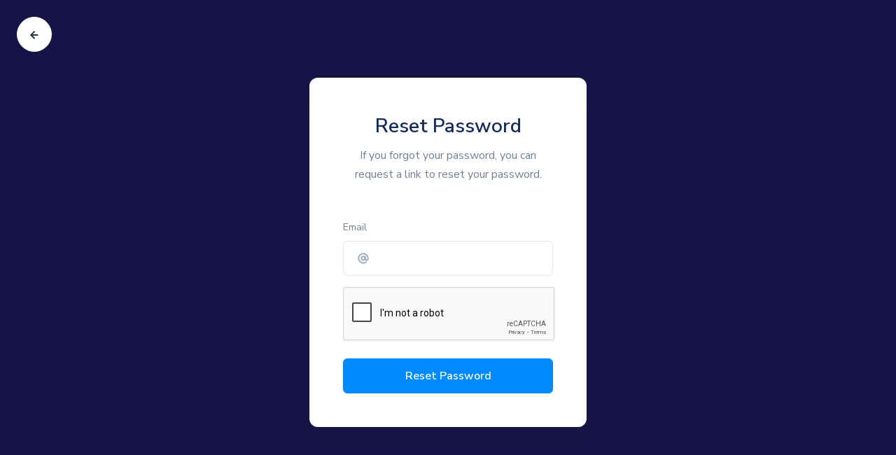

--- FILE ---
content_type: text/html; charset=UTF-8
request_url: https://el.lk/user/login/forgot
body_size: 2354
content:
<!DOCTYPE html>
<html lang="en">
    <head>
        <meta charset="utf-8">
        <meta http-equiv="X-UA-Compatible" content="IE=edge">
        <meta name="viewport" content="width=device-width, initial-scale=1, shrink-to-fit=no">

        <title>Reset Password - URL Shortener by EchonLabs</title>
	<meta name="description" content="If you forgot your password, you can request a link to reset your password.">
	<meta name="keywords" content="URL shortener">
	<meta property="og:locale" content="en_US" />
	<meta property="og:type" content="website" />
	<meta property="og:url" content="https://el.lk/user/login/forgot" />
	<meta property="og:title" content="Reset Password - URL Shortener by EchonLabs" />
	<meta property="og:description" content="If you forgot your password, you can request a link to reset your password." />
	<meta property="og:site_name" content="Reset Password - URL Shortener by EchonLabs" />
	<meta name="twitter:card" content="summary_large_image">
	<meta name="twitter:site" content="@">
	<meta name="twitter:title" content="Reset Password - URL Shortener by EchonLabs">
	<meta name="twitter:description" content="If you forgot your password, you can request a link to reset your password.">
	<meta name="twitter:creator" content="@">
	<meta name="twitter:domain" content="https://el.lk">
	<link rel="icon" type="image/png" href="https://el.lk/content/el-favicon.png" sizes="32x32" />
	<link rel="canonical" href="https://el.lk/user/login/forgot">
        <link rel="stylesheet" href="//cdnjs.cloudflare.com/ajax/libs/font-awesome/5.15.4/css/all.min.css">
        <link rel="stylesheet" href="https://el.lk/static/frontend/libs/select2/dist/css/select2.min.css">
        <link rel="stylesheet" type="text/css" href="https://el.lk/static/cookieconsent.min.css">
        <link rel="stylesheet" href="https://el.lk/static/frontend/css/style.min.css" id="stylesheet">
                            </head>
    <body>
        <a href="https://el.lk" class="btn btn-white btn-icon-only rounded-circle position-absolute zindex-101 left-4 top-4 d-none d-lg-inline-flex" data-toggle="tooltip" data-placement="right" title="Go back">
    <span class="btn-inner--icon">
        <i data-feather="arrow-left"></i>
    </span>
</a>
<section class="section-half-rounded bg-dark py-4 py-sm-0">
    <div class="container-fluid d-flex flex-column">
        <div class="row align-items-center min-vh-100">
            <div class="col-md-6 col-lg-5 col-xl-4 mx-auto">
                <div class="card shadow-lg border-0 mb-0">
                    <div class="card-body py-5 px-sm-5">
                        <div>
                            <div class="mb-5 text-center">
                                <h6 class="h3 mb-2">Reset Password</h6>
                                <p class="text-muted mb-0">If you forgot your password, you can request a link to reset your password.</p>
                            </div>
                            <span class="clearfix"></span>
                                                        <form method="post" action="https://el.lk/user/login/forgot/send">
                                <input type="hidden" name="_token" value="$2y$10$NKsu/I53SznCvBRPduONBuJho6wcMq0VtbxFzHfSHqfPOdNZ2OySC" />
                                <div class="form-group">
                                    <label class="form-control-label">Email</label>
                                    <div class="input-group input-group-merge">
                                        <input type="email" class="form-control form-control-prepend" id="input-access" name="email" required>
                                        <div class="input-group-prepend">
                                            <span class="input-group-text"><i data-feather="at-sign"></i></span>
                                        </div>
                                    </div>
                                </div>
                                <div class="g-recaptcha mb-3" data-sitekey="6LclNrIpAAAAALopTNs0OOBP4O5EOE1Yw6h4J3bH"></div>
                <script src="https://www.google.com/recaptcha/api.js?hl=en" async defer></script>
                <script>
                    var recaptcha = () => {
                        return grecaptcha.reset();
                    }
                </script>                                <div class="mt-4">
                                    <button type="submit" class="btn btn-block btn-primary">Reset Password</button>
                                </div>
                            </form>
                        </div>
                    </div>
                </div>
            </div>
        </div>
    </div>
</section>               
        <script src="https://el.lk/static/bundle.pack.js"></script>   
                        <script type="text/javascript">
            var lang = {"error":"Please enter a valid URL.","cookie":"This website uses cookies to ensure you get the best experience on our website.","cookieok":"Got it!","cookiemore":"Learn more","cookielink":"https:\/\/el.lk\/page\/terms","couponinvalid":"The coupon enter is not valid","minurl":"You must select at least 1 url.","minsearch":"Keyword must be more than 3 characters!","nodata":"No data is available for this request.","datepicker":{"7d":"Last 7 Days","3d":"Last 30 Days","tm":"This Month","lm":"Last Month"}}        </script> 
        <script src="https://el.lk/static/frontend/js/app.js"></script>
        <script src="https://el.lk/static/custom.min.js"></script>
        <script src="https://el.lk/static/server.min.js"></script>        
        <script>
            feather.replace({
                'width': '1em',
                'height': '1em'
            })
        </script>
                			<script async src='https://www.googletagmanager.com/gtag/js?id=G-YEKFMMM3K3'></script><script>window.dataLayer = window.dataLayer || [];function gtag(){dataLayer.push(arguments);}gtag('js', new Date());gtag('config', 'G-YEKFMMM3K3');</script>
		    <script>(function(){function c(){var b=a.contentDocument||a.contentWindow.document;if(b){var d=b.createElement('script');d.innerHTML="window.__CF$cv$params={r:'9b468c05c8be89ec',t:'MTc2NjgxNDY5NQ=='};var a=document.createElement('script');a.src='/cdn-cgi/challenge-platform/scripts/jsd/main.js';document.getElementsByTagName('head')[0].appendChild(a);";b.getElementsByTagName('head')[0].appendChild(d)}}if(document.body){var a=document.createElement('iframe');a.height=1;a.width=1;a.style.position='absolute';a.style.top=0;a.style.left=0;a.style.border='none';a.style.visibility='hidden';document.body.appendChild(a);if('loading'!==document.readyState)c();else if(window.addEventListener)document.addEventListener('DOMContentLoaded',c);else{var e=document.onreadystatechange||function(){};document.onreadystatechange=function(b){e(b);'loading'!==document.readyState&&(document.onreadystatechange=e,c())}}}})();</script><script defer src="https://static.cloudflareinsights.com/beacon.min.js/vcd15cbe7772f49c399c6a5babf22c1241717689176015" integrity="sha512-ZpsOmlRQV6y907TI0dKBHq9Md29nnaEIPlkf84rnaERnq6zvWvPUqr2ft8M1aS28oN72PdrCzSjY4U6VaAw1EQ==" data-cf-beacon='{"version":"2024.11.0","token":"9fbc6cd4fe9c4a83a04c1b5d6e34d192","r":1,"server_timing":{"name":{"cfCacheStatus":true,"cfEdge":true,"cfExtPri":true,"cfL4":true,"cfOrigin":true,"cfSpeedBrain":true},"location_startswith":null}}' crossorigin="anonymous"></script>
</body>
</html>


--- FILE ---
content_type: text/html; charset=utf-8
request_url: https://www.google.com/recaptcha/api2/anchor?ar=1&k=6LclNrIpAAAAALopTNs0OOBP4O5EOE1Yw6h4J3bH&co=aHR0cHM6Ly9lbC5sazo0NDM.&hl=en&v=7gg7H51Q-naNfhmCP3_R47ho&size=normal&anchor-ms=20000&execute-ms=30000&cb=qlgva2d9h4l3
body_size: 48781
content:
<!DOCTYPE HTML><html dir="ltr" lang="en"><head><meta http-equiv="Content-Type" content="text/html; charset=UTF-8">
<meta http-equiv="X-UA-Compatible" content="IE=edge">
<title>reCAPTCHA</title>
<style type="text/css">
/* cyrillic-ext */
@font-face {
  font-family: 'Roboto';
  font-style: normal;
  font-weight: 400;
  font-stretch: 100%;
  src: url(//fonts.gstatic.com/s/roboto/v48/KFO7CnqEu92Fr1ME7kSn66aGLdTylUAMa3GUBHMdazTgWw.woff2) format('woff2');
  unicode-range: U+0460-052F, U+1C80-1C8A, U+20B4, U+2DE0-2DFF, U+A640-A69F, U+FE2E-FE2F;
}
/* cyrillic */
@font-face {
  font-family: 'Roboto';
  font-style: normal;
  font-weight: 400;
  font-stretch: 100%;
  src: url(//fonts.gstatic.com/s/roboto/v48/KFO7CnqEu92Fr1ME7kSn66aGLdTylUAMa3iUBHMdazTgWw.woff2) format('woff2');
  unicode-range: U+0301, U+0400-045F, U+0490-0491, U+04B0-04B1, U+2116;
}
/* greek-ext */
@font-face {
  font-family: 'Roboto';
  font-style: normal;
  font-weight: 400;
  font-stretch: 100%;
  src: url(//fonts.gstatic.com/s/roboto/v48/KFO7CnqEu92Fr1ME7kSn66aGLdTylUAMa3CUBHMdazTgWw.woff2) format('woff2');
  unicode-range: U+1F00-1FFF;
}
/* greek */
@font-face {
  font-family: 'Roboto';
  font-style: normal;
  font-weight: 400;
  font-stretch: 100%;
  src: url(//fonts.gstatic.com/s/roboto/v48/KFO7CnqEu92Fr1ME7kSn66aGLdTylUAMa3-UBHMdazTgWw.woff2) format('woff2');
  unicode-range: U+0370-0377, U+037A-037F, U+0384-038A, U+038C, U+038E-03A1, U+03A3-03FF;
}
/* math */
@font-face {
  font-family: 'Roboto';
  font-style: normal;
  font-weight: 400;
  font-stretch: 100%;
  src: url(//fonts.gstatic.com/s/roboto/v48/KFO7CnqEu92Fr1ME7kSn66aGLdTylUAMawCUBHMdazTgWw.woff2) format('woff2');
  unicode-range: U+0302-0303, U+0305, U+0307-0308, U+0310, U+0312, U+0315, U+031A, U+0326-0327, U+032C, U+032F-0330, U+0332-0333, U+0338, U+033A, U+0346, U+034D, U+0391-03A1, U+03A3-03A9, U+03B1-03C9, U+03D1, U+03D5-03D6, U+03F0-03F1, U+03F4-03F5, U+2016-2017, U+2034-2038, U+203C, U+2040, U+2043, U+2047, U+2050, U+2057, U+205F, U+2070-2071, U+2074-208E, U+2090-209C, U+20D0-20DC, U+20E1, U+20E5-20EF, U+2100-2112, U+2114-2115, U+2117-2121, U+2123-214F, U+2190, U+2192, U+2194-21AE, U+21B0-21E5, U+21F1-21F2, U+21F4-2211, U+2213-2214, U+2216-22FF, U+2308-230B, U+2310, U+2319, U+231C-2321, U+2336-237A, U+237C, U+2395, U+239B-23B7, U+23D0, U+23DC-23E1, U+2474-2475, U+25AF, U+25B3, U+25B7, U+25BD, U+25C1, U+25CA, U+25CC, U+25FB, U+266D-266F, U+27C0-27FF, U+2900-2AFF, U+2B0E-2B11, U+2B30-2B4C, U+2BFE, U+3030, U+FF5B, U+FF5D, U+1D400-1D7FF, U+1EE00-1EEFF;
}
/* symbols */
@font-face {
  font-family: 'Roboto';
  font-style: normal;
  font-weight: 400;
  font-stretch: 100%;
  src: url(//fonts.gstatic.com/s/roboto/v48/KFO7CnqEu92Fr1ME7kSn66aGLdTylUAMaxKUBHMdazTgWw.woff2) format('woff2');
  unicode-range: U+0001-000C, U+000E-001F, U+007F-009F, U+20DD-20E0, U+20E2-20E4, U+2150-218F, U+2190, U+2192, U+2194-2199, U+21AF, U+21E6-21F0, U+21F3, U+2218-2219, U+2299, U+22C4-22C6, U+2300-243F, U+2440-244A, U+2460-24FF, U+25A0-27BF, U+2800-28FF, U+2921-2922, U+2981, U+29BF, U+29EB, U+2B00-2BFF, U+4DC0-4DFF, U+FFF9-FFFB, U+10140-1018E, U+10190-1019C, U+101A0, U+101D0-101FD, U+102E0-102FB, U+10E60-10E7E, U+1D2C0-1D2D3, U+1D2E0-1D37F, U+1F000-1F0FF, U+1F100-1F1AD, U+1F1E6-1F1FF, U+1F30D-1F30F, U+1F315, U+1F31C, U+1F31E, U+1F320-1F32C, U+1F336, U+1F378, U+1F37D, U+1F382, U+1F393-1F39F, U+1F3A7-1F3A8, U+1F3AC-1F3AF, U+1F3C2, U+1F3C4-1F3C6, U+1F3CA-1F3CE, U+1F3D4-1F3E0, U+1F3ED, U+1F3F1-1F3F3, U+1F3F5-1F3F7, U+1F408, U+1F415, U+1F41F, U+1F426, U+1F43F, U+1F441-1F442, U+1F444, U+1F446-1F449, U+1F44C-1F44E, U+1F453, U+1F46A, U+1F47D, U+1F4A3, U+1F4B0, U+1F4B3, U+1F4B9, U+1F4BB, U+1F4BF, U+1F4C8-1F4CB, U+1F4D6, U+1F4DA, U+1F4DF, U+1F4E3-1F4E6, U+1F4EA-1F4ED, U+1F4F7, U+1F4F9-1F4FB, U+1F4FD-1F4FE, U+1F503, U+1F507-1F50B, U+1F50D, U+1F512-1F513, U+1F53E-1F54A, U+1F54F-1F5FA, U+1F610, U+1F650-1F67F, U+1F687, U+1F68D, U+1F691, U+1F694, U+1F698, U+1F6AD, U+1F6B2, U+1F6B9-1F6BA, U+1F6BC, U+1F6C6-1F6CF, U+1F6D3-1F6D7, U+1F6E0-1F6EA, U+1F6F0-1F6F3, U+1F6F7-1F6FC, U+1F700-1F7FF, U+1F800-1F80B, U+1F810-1F847, U+1F850-1F859, U+1F860-1F887, U+1F890-1F8AD, U+1F8B0-1F8BB, U+1F8C0-1F8C1, U+1F900-1F90B, U+1F93B, U+1F946, U+1F984, U+1F996, U+1F9E9, U+1FA00-1FA6F, U+1FA70-1FA7C, U+1FA80-1FA89, U+1FA8F-1FAC6, U+1FACE-1FADC, U+1FADF-1FAE9, U+1FAF0-1FAF8, U+1FB00-1FBFF;
}
/* vietnamese */
@font-face {
  font-family: 'Roboto';
  font-style: normal;
  font-weight: 400;
  font-stretch: 100%;
  src: url(//fonts.gstatic.com/s/roboto/v48/KFO7CnqEu92Fr1ME7kSn66aGLdTylUAMa3OUBHMdazTgWw.woff2) format('woff2');
  unicode-range: U+0102-0103, U+0110-0111, U+0128-0129, U+0168-0169, U+01A0-01A1, U+01AF-01B0, U+0300-0301, U+0303-0304, U+0308-0309, U+0323, U+0329, U+1EA0-1EF9, U+20AB;
}
/* latin-ext */
@font-face {
  font-family: 'Roboto';
  font-style: normal;
  font-weight: 400;
  font-stretch: 100%;
  src: url(//fonts.gstatic.com/s/roboto/v48/KFO7CnqEu92Fr1ME7kSn66aGLdTylUAMa3KUBHMdazTgWw.woff2) format('woff2');
  unicode-range: U+0100-02BA, U+02BD-02C5, U+02C7-02CC, U+02CE-02D7, U+02DD-02FF, U+0304, U+0308, U+0329, U+1D00-1DBF, U+1E00-1E9F, U+1EF2-1EFF, U+2020, U+20A0-20AB, U+20AD-20C0, U+2113, U+2C60-2C7F, U+A720-A7FF;
}
/* latin */
@font-face {
  font-family: 'Roboto';
  font-style: normal;
  font-weight: 400;
  font-stretch: 100%;
  src: url(//fonts.gstatic.com/s/roboto/v48/KFO7CnqEu92Fr1ME7kSn66aGLdTylUAMa3yUBHMdazQ.woff2) format('woff2');
  unicode-range: U+0000-00FF, U+0131, U+0152-0153, U+02BB-02BC, U+02C6, U+02DA, U+02DC, U+0304, U+0308, U+0329, U+2000-206F, U+20AC, U+2122, U+2191, U+2193, U+2212, U+2215, U+FEFF, U+FFFD;
}
/* cyrillic-ext */
@font-face {
  font-family: 'Roboto';
  font-style: normal;
  font-weight: 500;
  font-stretch: 100%;
  src: url(//fonts.gstatic.com/s/roboto/v48/KFO7CnqEu92Fr1ME7kSn66aGLdTylUAMa3GUBHMdazTgWw.woff2) format('woff2');
  unicode-range: U+0460-052F, U+1C80-1C8A, U+20B4, U+2DE0-2DFF, U+A640-A69F, U+FE2E-FE2F;
}
/* cyrillic */
@font-face {
  font-family: 'Roboto';
  font-style: normal;
  font-weight: 500;
  font-stretch: 100%;
  src: url(//fonts.gstatic.com/s/roboto/v48/KFO7CnqEu92Fr1ME7kSn66aGLdTylUAMa3iUBHMdazTgWw.woff2) format('woff2');
  unicode-range: U+0301, U+0400-045F, U+0490-0491, U+04B0-04B1, U+2116;
}
/* greek-ext */
@font-face {
  font-family: 'Roboto';
  font-style: normal;
  font-weight: 500;
  font-stretch: 100%;
  src: url(//fonts.gstatic.com/s/roboto/v48/KFO7CnqEu92Fr1ME7kSn66aGLdTylUAMa3CUBHMdazTgWw.woff2) format('woff2');
  unicode-range: U+1F00-1FFF;
}
/* greek */
@font-face {
  font-family: 'Roboto';
  font-style: normal;
  font-weight: 500;
  font-stretch: 100%;
  src: url(//fonts.gstatic.com/s/roboto/v48/KFO7CnqEu92Fr1ME7kSn66aGLdTylUAMa3-UBHMdazTgWw.woff2) format('woff2');
  unicode-range: U+0370-0377, U+037A-037F, U+0384-038A, U+038C, U+038E-03A1, U+03A3-03FF;
}
/* math */
@font-face {
  font-family: 'Roboto';
  font-style: normal;
  font-weight: 500;
  font-stretch: 100%;
  src: url(//fonts.gstatic.com/s/roboto/v48/KFO7CnqEu92Fr1ME7kSn66aGLdTylUAMawCUBHMdazTgWw.woff2) format('woff2');
  unicode-range: U+0302-0303, U+0305, U+0307-0308, U+0310, U+0312, U+0315, U+031A, U+0326-0327, U+032C, U+032F-0330, U+0332-0333, U+0338, U+033A, U+0346, U+034D, U+0391-03A1, U+03A3-03A9, U+03B1-03C9, U+03D1, U+03D5-03D6, U+03F0-03F1, U+03F4-03F5, U+2016-2017, U+2034-2038, U+203C, U+2040, U+2043, U+2047, U+2050, U+2057, U+205F, U+2070-2071, U+2074-208E, U+2090-209C, U+20D0-20DC, U+20E1, U+20E5-20EF, U+2100-2112, U+2114-2115, U+2117-2121, U+2123-214F, U+2190, U+2192, U+2194-21AE, U+21B0-21E5, U+21F1-21F2, U+21F4-2211, U+2213-2214, U+2216-22FF, U+2308-230B, U+2310, U+2319, U+231C-2321, U+2336-237A, U+237C, U+2395, U+239B-23B7, U+23D0, U+23DC-23E1, U+2474-2475, U+25AF, U+25B3, U+25B7, U+25BD, U+25C1, U+25CA, U+25CC, U+25FB, U+266D-266F, U+27C0-27FF, U+2900-2AFF, U+2B0E-2B11, U+2B30-2B4C, U+2BFE, U+3030, U+FF5B, U+FF5D, U+1D400-1D7FF, U+1EE00-1EEFF;
}
/* symbols */
@font-face {
  font-family: 'Roboto';
  font-style: normal;
  font-weight: 500;
  font-stretch: 100%;
  src: url(//fonts.gstatic.com/s/roboto/v48/KFO7CnqEu92Fr1ME7kSn66aGLdTylUAMaxKUBHMdazTgWw.woff2) format('woff2');
  unicode-range: U+0001-000C, U+000E-001F, U+007F-009F, U+20DD-20E0, U+20E2-20E4, U+2150-218F, U+2190, U+2192, U+2194-2199, U+21AF, U+21E6-21F0, U+21F3, U+2218-2219, U+2299, U+22C4-22C6, U+2300-243F, U+2440-244A, U+2460-24FF, U+25A0-27BF, U+2800-28FF, U+2921-2922, U+2981, U+29BF, U+29EB, U+2B00-2BFF, U+4DC0-4DFF, U+FFF9-FFFB, U+10140-1018E, U+10190-1019C, U+101A0, U+101D0-101FD, U+102E0-102FB, U+10E60-10E7E, U+1D2C0-1D2D3, U+1D2E0-1D37F, U+1F000-1F0FF, U+1F100-1F1AD, U+1F1E6-1F1FF, U+1F30D-1F30F, U+1F315, U+1F31C, U+1F31E, U+1F320-1F32C, U+1F336, U+1F378, U+1F37D, U+1F382, U+1F393-1F39F, U+1F3A7-1F3A8, U+1F3AC-1F3AF, U+1F3C2, U+1F3C4-1F3C6, U+1F3CA-1F3CE, U+1F3D4-1F3E0, U+1F3ED, U+1F3F1-1F3F3, U+1F3F5-1F3F7, U+1F408, U+1F415, U+1F41F, U+1F426, U+1F43F, U+1F441-1F442, U+1F444, U+1F446-1F449, U+1F44C-1F44E, U+1F453, U+1F46A, U+1F47D, U+1F4A3, U+1F4B0, U+1F4B3, U+1F4B9, U+1F4BB, U+1F4BF, U+1F4C8-1F4CB, U+1F4D6, U+1F4DA, U+1F4DF, U+1F4E3-1F4E6, U+1F4EA-1F4ED, U+1F4F7, U+1F4F9-1F4FB, U+1F4FD-1F4FE, U+1F503, U+1F507-1F50B, U+1F50D, U+1F512-1F513, U+1F53E-1F54A, U+1F54F-1F5FA, U+1F610, U+1F650-1F67F, U+1F687, U+1F68D, U+1F691, U+1F694, U+1F698, U+1F6AD, U+1F6B2, U+1F6B9-1F6BA, U+1F6BC, U+1F6C6-1F6CF, U+1F6D3-1F6D7, U+1F6E0-1F6EA, U+1F6F0-1F6F3, U+1F6F7-1F6FC, U+1F700-1F7FF, U+1F800-1F80B, U+1F810-1F847, U+1F850-1F859, U+1F860-1F887, U+1F890-1F8AD, U+1F8B0-1F8BB, U+1F8C0-1F8C1, U+1F900-1F90B, U+1F93B, U+1F946, U+1F984, U+1F996, U+1F9E9, U+1FA00-1FA6F, U+1FA70-1FA7C, U+1FA80-1FA89, U+1FA8F-1FAC6, U+1FACE-1FADC, U+1FADF-1FAE9, U+1FAF0-1FAF8, U+1FB00-1FBFF;
}
/* vietnamese */
@font-face {
  font-family: 'Roboto';
  font-style: normal;
  font-weight: 500;
  font-stretch: 100%;
  src: url(//fonts.gstatic.com/s/roboto/v48/KFO7CnqEu92Fr1ME7kSn66aGLdTylUAMa3OUBHMdazTgWw.woff2) format('woff2');
  unicode-range: U+0102-0103, U+0110-0111, U+0128-0129, U+0168-0169, U+01A0-01A1, U+01AF-01B0, U+0300-0301, U+0303-0304, U+0308-0309, U+0323, U+0329, U+1EA0-1EF9, U+20AB;
}
/* latin-ext */
@font-face {
  font-family: 'Roboto';
  font-style: normal;
  font-weight: 500;
  font-stretch: 100%;
  src: url(//fonts.gstatic.com/s/roboto/v48/KFO7CnqEu92Fr1ME7kSn66aGLdTylUAMa3KUBHMdazTgWw.woff2) format('woff2');
  unicode-range: U+0100-02BA, U+02BD-02C5, U+02C7-02CC, U+02CE-02D7, U+02DD-02FF, U+0304, U+0308, U+0329, U+1D00-1DBF, U+1E00-1E9F, U+1EF2-1EFF, U+2020, U+20A0-20AB, U+20AD-20C0, U+2113, U+2C60-2C7F, U+A720-A7FF;
}
/* latin */
@font-face {
  font-family: 'Roboto';
  font-style: normal;
  font-weight: 500;
  font-stretch: 100%;
  src: url(//fonts.gstatic.com/s/roboto/v48/KFO7CnqEu92Fr1ME7kSn66aGLdTylUAMa3yUBHMdazQ.woff2) format('woff2');
  unicode-range: U+0000-00FF, U+0131, U+0152-0153, U+02BB-02BC, U+02C6, U+02DA, U+02DC, U+0304, U+0308, U+0329, U+2000-206F, U+20AC, U+2122, U+2191, U+2193, U+2212, U+2215, U+FEFF, U+FFFD;
}
/* cyrillic-ext */
@font-face {
  font-family: 'Roboto';
  font-style: normal;
  font-weight: 900;
  font-stretch: 100%;
  src: url(//fonts.gstatic.com/s/roboto/v48/KFO7CnqEu92Fr1ME7kSn66aGLdTylUAMa3GUBHMdazTgWw.woff2) format('woff2');
  unicode-range: U+0460-052F, U+1C80-1C8A, U+20B4, U+2DE0-2DFF, U+A640-A69F, U+FE2E-FE2F;
}
/* cyrillic */
@font-face {
  font-family: 'Roboto';
  font-style: normal;
  font-weight: 900;
  font-stretch: 100%;
  src: url(//fonts.gstatic.com/s/roboto/v48/KFO7CnqEu92Fr1ME7kSn66aGLdTylUAMa3iUBHMdazTgWw.woff2) format('woff2');
  unicode-range: U+0301, U+0400-045F, U+0490-0491, U+04B0-04B1, U+2116;
}
/* greek-ext */
@font-face {
  font-family: 'Roboto';
  font-style: normal;
  font-weight: 900;
  font-stretch: 100%;
  src: url(//fonts.gstatic.com/s/roboto/v48/KFO7CnqEu92Fr1ME7kSn66aGLdTylUAMa3CUBHMdazTgWw.woff2) format('woff2');
  unicode-range: U+1F00-1FFF;
}
/* greek */
@font-face {
  font-family: 'Roboto';
  font-style: normal;
  font-weight: 900;
  font-stretch: 100%;
  src: url(//fonts.gstatic.com/s/roboto/v48/KFO7CnqEu92Fr1ME7kSn66aGLdTylUAMa3-UBHMdazTgWw.woff2) format('woff2');
  unicode-range: U+0370-0377, U+037A-037F, U+0384-038A, U+038C, U+038E-03A1, U+03A3-03FF;
}
/* math */
@font-face {
  font-family: 'Roboto';
  font-style: normal;
  font-weight: 900;
  font-stretch: 100%;
  src: url(//fonts.gstatic.com/s/roboto/v48/KFO7CnqEu92Fr1ME7kSn66aGLdTylUAMawCUBHMdazTgWw.woff2) format('woff2');
  unicode-range: U+0302-0303, U+0305, U+0307-0308, U+0310, U+0312, U+0315, U+031A, U+0326-0327, U+032C, U+032F-0330, U+0332-0333, U+0338, U+033A, U+0346, U+034D, U+0391-03A1, U+03A3-03A9, U+03B1-03C9, U+03D1, U+03D5-03D6, U+03F0-03F1, U+03F4-03F5, U+2016-2017, U+2034-2038, U+203C, U+2040, U+2043, U+2047, U+2050, U+2057, U+205F, U+2070-2071, U+2074-208E, U+2090-209C, U+20D0-20DC, U+20E1, U+20E5-20EF, U+2100-2112, U+2114-2115, U+2117-2121, U+2123-214F, U+2190, U+2192, U+2194-21AE, U+21B0-21E5, U+21F1-21F2, U+21F4-2211, U+2213-2214, U+2216-22FF, U+2308-230B, U+2310, U+2319, U+231C-2321, U+2336-237A, U+237C, U+2395, U+239B-23B7, U+23D0, U+23DC-23E1, U+2474-2475, U+25AF, U+25B3, U+25B7, U+25BD, U+25C1, U+25CA, U+25CC, U+25FB, U+266D-266F, U+27C0-27FF, U+2900-2AFF, U+2B0E-2B11, U+2B30-2B4C, U+2BFE, U+3030, U+FF5B, U+FF5D, U+1D400-1D7FF, U+1EE00-1EEFF;
}
/* symbols */
@font-face {
  font-family: 'Roboto';
  font-style: normal;
  font-weight: 900;
  font-stretch: 100%;
  src: url(//fonts.gstatic.com/s/roboto/v48/KFO7CnqEu92Fr1ME7kSn66aGLdTylUAMaxKUBHMdazTgWw.woff2) format('woff2');
  unicode-range: U+0001-000C, U+000E-001F, U+007F-009F, U+20DD-20E0, U+20E2-20E4, U+2150-218F, U+2190, U+2192, U+2194-2199, U+21AF, U+21E6-21F0, U+21F3, U+2218-2219, U+2299, U+22C4-22C6, U+2300-243F, U+2440-244A, U+2460-24FF, U+25A0-27BF, U+2800-28FF, U+2921-2922, U+2981, U+29BF, U+29EB, U+2B00-2BFF, U+4DC0-4DFF, U+FFF9-FFFB, U+10140-1018E, U+10190-1019C, U+101A0, U+101D0-101FD, U+102E0-102FB, U+10E60-10E7E, U+1D2C0-1D2D3, U+1D2E0-1D37F, U+1F000-1F0FF, U+1F100-1F1AD, U+1F1E6-1F1FF, U+1F30D-1F30F, U+1F315, U+1F31C, U+1F31E, U+1F320-1F32C, U+1F336, U+1F378, U+1F37D, U+1F382, U+1F393-1F39F, U+1F3A7-1F3A8, U+1F3AC-1F3AF, U+1F3C2, U+1F3C4-1F3C6, U+1F3CA-1F3CE, U+1F3D4-1F3E0, U+1F3ED, U+1F3F1-1F3F3, U+1F3F5-1F3F7, U+1F408, U+1F415, U+1F41F, U+1F426, U+1F43F, U+1F441-1F442, U+1F444, U+1F446-1F449, U+1F44C-1F44E, U+1F453, U+1F46A, U+1F47D, U+1F4A3, U+1F4B0, U+1F4B3, U+1F4B9, U+1F4BB, U+1F4BF, U+1F4C8-1F4CB, U+1F4D6, U+1F4DA, U+1F4DF, U+1F4E3-1F4E6, U+1F4EA-1F4ED, U+1F4F7, U+1F4F9-1F4FB, U+1F4FD-1F4FE, U+1F503, U+1F507-1F50B, U+1F50D, U+1F512-1F513, U+1F53E-1F54A, U+1F54F-1F5FA, U+1F610, U+1F650-1F67F, U+1F687, U+1F68D, U+1F691, U+1F694, U+1F698, U+1F6AD, U+1F6B2, U+1F6B9-1F6BA, U+1F6BC, U+1F6C6-1F6CF, U+1F6D3-1F6D7, U+1F6E0-1F6EA, U+1F6F0-1F6F3, U+1F6F7-1F6FC, U+1F700-1F7FF, U+1F800-1F80B, U+1F810-1F847, U+1F850-1F859, U+1F860-1F887, U+1F890-1F8AD, U+1F8B0-1F8BB, U+1F8C0-1F8C1, U+1F900-1F90B, U+1F93B, U+1F946, U+1F984, U+1F996, U+1F9E9, U+1FA00-1FA6F, U+1FA70-1FA7C, U+1FA80-1FA89, U+1FA8F-1FAC6, U+1FACE-1FADC, U+1FADF-1FAE9, U+1FAF0-1FAF8, U+1FB00-1FBFF;
}
/* vietnamese */
@font-face {
  font-family: 'Roboto';
  font-style: normal;
  font-weight: 900;
  font-stretch: 100%;
  src: url(//fonts.gstatic.com/s/roboto/v48/KFO7CnqEu92Fr1ME7kSn66aGLdTylUAMa3OUBHMdazTgWw.woff2) format('woff2');
  unicode-range: U+0102-0103, U+0110-0111, U+0128-0129, U+0168-0169, U+01A0-01A1, U+01AF-01B0, U+0300-0301, U+0303-0304, U+0308-0309, U+0323, U+0329, U+1EA0-1EF9, U+20AB;
}
/* latin-ext */
@font-face {
  font-family: 'Roboto';
  font-style: normal;
  font-weight: 900;
  font-stretch: 100%;
  src: url(//fonts.gstatic.com/s/roboto/v48/KFO7CnqEu92Fr1ME7kSn66aGLdTylUAMa3KUBHMdazTgWw.woff2) format('woff2');
  unicode-range: U+0100-02BA, U+02BD-02C5, U+02C7-02CC, U+02CE-02D7, U+02DD-02FF, U+0304, U+0308, U+0329, U+1D00-1DBF, U+1E00-1E9F, U+1EF2-1EFF, U+2020, U+20A0-20AB, U+20AD-20C0, U+2113, U+2C60-2C7F, U+A720-A7FF;
}
/* latin */
@font-face {
  font-family: 'Roboto';
  font-style: normal;
  font-weight: 900;
  font-stretch: 100%;
  src: url(//fonts.gstatic.com/s/roboto/v48/KFO7CnqEu92Fr1ME7kSn66aGLdTylUAMa3yUBHMdazQ.woff2) format('woff2');
  unicode-range: U+0000-00FF, U+0131, U+0152-0153, U+02BB-02BC, U+02C6, U+02DA, U+02DC, U+0304, U+0308, U+0329, U+2000-206F, U+20AC, U+2122, U+2191, U+2193, U+2212, U+2215, U+FEFF, U+FFFD;
}

</style>
<link rel="stylesheet" type="text/css" href="https://www.gstatic.com/recaptcha/releases/7gg7H51Q-naNfhmCP3_R47ho/styles__ltr.css">
<script nonce="KSYRbwfxjy5Il1hNDLWNWg" type="text/javascript">window['__recaptcha_api'] = 'https://www.google.com/recaptcha/api2/';</script>
<script type="text/javascript" src="https://www.gstatic.com/recaptcha/releases/7gg7H51Q-naNfhmCP3_R47ho/recaptcha__en.js" nonce="KSYRbwfxjy5Il1hNDLWNWg">
      
    </script></head>
<body><div id="rc-anchor-alert" class="rc-anchor-alert"></div>
<input type="hidden" id="recaptcha-token" value="[base64]">
<script type="text/javascript" nonce="KSYRbwfxjy5Il1hNDLWNWg">
      recaptcha.anchor.Main.init("[\x22ainput\x22,[\x22bgdata\x22,\x22\x22,\[base64]/[base64]/[base64]/[base64]/cjw8ejpyPj4+eil9Y2F0Y2gobCl7dGhyb3cgbDt9fSxIPWZ1bmN0aW9uKHcsdCx6KXtpZih3PT0xOTR8fHc9PTIwOCl0LnZbd10/dC52W3ddLmNvbmNhdCh6KTp0LnZbd109b2Yoeix0KTtlbHNle2lmKHQuYkImJnchPTMxNylyZXR1cm47dz09NjZ8fHc9PTEyMnx8dz09NDcwfHx3PT00NHx8dz09NDE2fHx3PT0zOTd8fHc9PTQyMXx8dz09Njh8fHc9PTcwfHx3PT0xODQ/[base64]/[base64]/[base64]/bmV3IGRbVl0oSlswXSk6cD09Mj9uZXcgZFtWXShKWzBdLEpbMV0pOnA9PTM/bmV3IGRbVl0oSlswXSxKWzFdLEpbMl0pOnA9PTQ/[base64]/[base64]/[base64]/[base64]\x22,\[base64]\\u003d\\u003d\x22,\x22aQUDw4nCsFjChGozLmLDqUHCqcKVw4DDv8Oyw4LCv0FRwpvDhGHDr8O4w5DDhUFZw7t9LMOIw4bCs0c0wpHDlsKEw4R9wqHDsGjDuHTDpnHClMO/wqvDuirDgMKKYcOefTXDsMOqYMKdCG9sQsKmccOww4TDiMK5VsK4wrPDgcKDdcOAw6l2w4zDj8Kcw6ZmCW7CsMOCw5VQYsOSY3jDjcOpEgjClCc1ecOJInrDuTUWGcO0N8O2c8KjUkciURgIw7nDnW0SwpUdI8Odw5XCncOfw6Vew7xUwq3Cp8ONAMODw5xlWSjDv8O/BsOIwoscw50ww5bDosOhwocLwprDgMKdw71hw67Dt8Kvwp7CucKXw6tTFWTDisOKPMO7wqTDjGVRwrLDg15uw64Pw7keMsK6w5MOw6x+w5PCug5NwoPCo8OBZEnCqAkCCAUUw75yDMK8Uyozw51Mw5rDgsO9J8KtQMOhaTzDp8KqaRDCncKuLk0CB8O0w5/DnTrDg2cDJ8KBUFfCi8K+RhUIbMO7w7zDosOWOk95worDkAnDgcKVwqvCtcOkw5wFwrjCphYbw55NwohXw4MjeiPChcKFwqkJwpVnF2YMw64UDcOJw7/DnQRIJ8ODWMKRKMK2w5vDh8OpCcKEFsKzw4bCmzPDrFHCnj/CrMK0woXCucKlMnnDsENuUcOtwrXCjk5LYAldZXlEXMOqwpRdIh4bCmhiw4E+w603wqt5MsKsw707PcOYwpErwqHDqsOkFlM1IxLClSdZw7fCjMKiLWo3wp5oIMO/[base64]/wo5JbMK0w4bDksOsw7gyJsOcw4/[base64]/CpGdcLAPCp8KvTEhZw5DCj8KQdGFgc8KfTD7DvcOWaWvDmMKMw55edUR3HsOoDcONLCtCGWPDtELCsR8Ww6vDoMKqwoxVRDbCj3h0LMK7w7zCqxrCq3DCr8KGc8KnwrFbWsKHEnx5w4lNJsOhDTNqwoPDjzEsQ0xfw7/DnGcIwrkWw7A1a1ojfsKDw7NPwp5vc8KGw7AkHMOML8K8MCHDgMOlaAJIwrvCpsK+SDc2BQTDqcOBw59NMBkmw7oewpjDsMOlRcO2w6cww7PDuXLDocKSwrHDisOVYcOBe8OTw6fDosO6GcKmMMO1wpzDtAjDkFHCs2B+OxLDjcOHwp/DqzLCnsO5wqpXw6vCh24gw7HDkjETRsOgRXLDv27DgCPDuDbCisKaw60WTMKdUcOQJcO6FsOtwr3CoMKtwoNsw6Zzw5xofGPDm3LDucKIbcKBw4gLw73Dr1vDqsOfDkEyJcKOG8KSOijChMKfMH4jM8O/w5pyDVDDjnlpwoU+acK8Z0clwpnCjA3DlMODw4BNGcOwwrXCi3ANw4BwCsO+HULCs1vDgEQMZRrCl8OBw73DjSc7ZWM1CcKJwqJ1woRDw7rDmHQ0ITLCgxHDsMKLcy/DqMKzw6Yqw5YWw5YxwoBbRcKYbjBwfMO9wrLCuGkSw6nDqcOowqZ2bMKUI8Oqw4sBwrjCrD3Cn8Kuw7/[base64]/Z8Ohwo8Rwr3Dq8KOw58Pw4XCoRbCm8OVwpYJw7TDuMK5wr5kwo8NcMKeG8KZPAN5wpbDl8OYw5LDtH7DkjovwrrDq0sRHMOhKmUew5AHwrJ3HT7DtUFiw4Bkwp/Cm8KVwrXCuXlELMKaw4nCjsK6RsOYYsO/w4IGwpjCicOuX8OnSMODScK8XxDCuzNKw5DDgcKAw5PDrgHCrsOPw4pUCl/Dhn1dw7BXXnXCv2LDucOyUnZidcKiE8K8wr3Dj2xawqPCvRjDsibDhsOywr4AWnHCjsKZWjtywqwUwoI+w5/CisKtbChYwrbCmMKKw7gyT1zDrMKqw4vCsWQ0w4DDucK+JEY1W8OlCsOFwoPDl3fDosOUwpvCo8OjJcKvXMKRDMKXw57CkxXDjFR2wq3CrXxyKxBKwp4lNF0/wpnDkWrCqMKlUMOaX8OzLsOowoXCosO9V8OxwrvDucOUYsOWwq3DhcK/DGfDvyvDlWfDkht2aVREwobDtXPDpMOIw73DrsOpwoVJD8KnwpJNOjBzwpd5w79qwqfDl3Y7wqTCtUorMcO5wrjCrMK4c3jChMOjIsOqIsK4LC0iMWbDqMOsCsKawpwZw7bCtgwPwqMTwonCncKETXB5bS0iwoXDtUHClznCqG3DrsOxMcKYw5TDjgLDnsOPRj/DmzR/[base64]/QMKYw45GADfCiMOaVcK1bsOedsKrfmJYTijDl2nCvsOqUMKne8O0w43CmzbCqMKPTAg1DQzCr8KhYEwuFXcCF8KXw4bDnzvDrz/[base64]/[base64]/w5RVw5Eqwo9nwqcMw5wTLMKgAxwZwpLCncOewqjCusKbRD0two7ChsOzw5tfSyTCvcKew6IUQsOgcAdoccKiGjU1wplbCsKpKXcNIMKIwpN5bsOrYxvDrEYSw4Igwq/[base64]/CkcOQw4IuaMOMe8KBX8OqwoQdw4NSYlw/dSnCkcK/L3nDvMOUw7RBw6zDosOQV3nConVpwr/CjiIhMGgjD8KmZMK3aEFgw6XDjFRMw5zCgANEBMKtdlrDsMOZw5UEw5xww4oYw5PCmMOawpPCunLCtnZPw4luUsO9RWLDvcOAN8K1LxPDjBhAwqnCn3vCgcOyw6XCvW5OFhPCmsOww4BoL8KWwopDwpzDqT/DkkgWw4UDw4gUwqXDug5SwrQSKcKgJhgAejvDm8KhRgjCpMOjwpx3wpF/[base64]/w4N1w7V/w4TChULDv8OvCxDDmMKMwq9rOMKXwqjDu3TChsKrwrUXw6xwWcK8BcOeJcKjScKcMsOSVEDCl3LCo8O4wrzDrxrCs2QPw4orJnnDqsKvw6/[base64]/[base64]/CiDPCs8O/[base64]/fsKPwpwIwqHColsPVH0AwrTCjnPDu8KKFnjCosK2woccwr/CkizDvTQUw4osJMKbwr0gwpcwcG7CkcK0w5Yqwr3DugPCr1xJNW7DgsONLzUMwoYVwqFrXzHDjgzDgcKhw649w7zDuEM4wrUNwoJFPiPCgMKbwq1cwoYVw5dew7pnw6lLwr00czkQwqHCuC/[base64]/Cvj7Do8OxSSMcUMOaQx8mwp5Pfk3Ch1ZUEkHCoMOQwoZbT37ChV/ChWTDiAMVw45Tw73DtMKDwq/CtMKCw6fDr3TDnMKTH1PDusOSCcKywqc5O8KUasOvw5cPw4QdAyHDuzHDjG8HbMKwBGbCjTfDp3Faagh1wr8yw4NSw5kzw7nDui/DtMKTw6BJWsK3OVzCpCQlwo/DrsOSeV91fMKhKcOGen/DlsKAFippwo02OsKOScKZO0lPMMK6wpfDtmIswpcFw7XDkVzClRPDlhsIPi3Ch8OiwrHDtMK3ShTDg8O/YRNqBloUwojCu8O3dsOyLRTDtMK3KDdlBzwLw4A/ScKiwqbDg8O1wotvfsOuHmNNwp/ChiZbb8Kuwq3ChAsQTDBCw77Dh8Ofd8Odw7TCuFVaGMKZXwjDrUvCoR4Kw7EzT8O3RMOUw4fClRHDu3obP8OcwqhqTsO+w7nDtMKOw79CKmIVwq/CrsORQDd3T2LChBQYT8OwccKCPl5Sw6TDpQjDucKhQMO0WsK4IMONYcK6EsOEwrh8wrljGz7DgDMZNzvDtSrDpCpRwo81UXBsWSADOxTCuMOOQcO5P8K0w5vDkS/CmSbDmsKAwqXDmnNyw6LCqsOJw6wKAMKuacOJwrXCky7CiDXDgC0qZMKvKnfDpQh9P8KXw7YGw7AGT8KMTAo2w6/[base64]/aMORA8Ohw4Fmez8swrEAdnjDpgrDusOIwrrDgMKQwqlVwq56w4xXScOHwrUJwp/DscKAw5oaw7vCocKqV8O3bsO7G8OAKSkJwpk1w5pJNcO5wr8ABhXCnMKwPcKUVDXCqsOgw4PDth3DrsKTw4YIw4lnwroqwoDDog47LsO7L0d5M8KHw7x3LD0Fwp3CpgLChydsw6PDmlPDqknCuFZrw5k4wqLDnWxULzzDk27Cm8Kuw7Zhw71bK8KEw5LCnV/[base64]/wobCqMOsT8OeZcOiwoHCmsKFMHM/[base64]/DiXdZUcKmHMKiPizDhsOOACHCvsOdc0/[base64]/aMKPV1fDr1HCjcKawqPCmcKywp9POcOoe8K7wpLDvsKMw7Q9w63Duk7Ds8KCw7gHZB5nADsywo/Cl8KnasOlWsK2HgvCgiHCscOWw6cNwrAjD8O2ZShhw7jCqcKkQm9MLgjCo8KuPEbDsXVWVcOeG8OZfxkQwo/DjMOAwoTDrzcBUcOxw4/Cn8OMwrsMw5RswrtxwqTDhsOdW8OkCcKxw78UwpkEAMKxIXMvw5XCrhAew7rCozkcwqrDun3CnkwUw53CrsOxwohIOTDDisOxwqABEsO8UcKhw6ghGsOfFGoZdGnCuMK/AMOWFMKsaBZjacK8AMKSUhc6djzCt8OZw4p6HcOlYn1LGihIwr/DsMO1aTjDhiXDn3LCgh/DocOywrk4N8KKwq/ClSTCjsOpcArDvFoBUgxuccKka8KeeznDpyJ9w7UeDQfDisKzwpPCq8OCO0Uqw77DqGtuCSzCusKYwoPCqMOsw6zDrcKnw5zDncOQwrVeY2/CnMKLE1YmF8OAw58fw63DtcO8w5DDhk7DpcKMwrLCo8KBwrEcRsKgNHzDt8KxJcK3U8KHwq/[base64]/wrXCqCtAO0vDoMO6alYcaixcwoLDq0RGVC07wrwRN8OZwrM9VMKswp5Gw4AkAsOKwo/Dv1oYwpnDrTfCi8OucW/DmcKDYsKMZ8KxwprDv8Kgd2MWw7LDpwRpOcKCwrQFQCrDiFQrw7hPeUgRw6fCnnMew7TDmsKESMOywqjCvDTCvkszw4TClgJ5czhWOl/DhCQjCsOSTTPDl8O4wqlzUSEowpEEwr0yJnjCrsK9WlUXNXcyw5bCksOuQHfDsH3DqTgDcMKSDMOtw4cwwr/[base64]/w5LDocKcwrbCg3nDixLCp0TDscO3cMKOdMOgLcKuwozDo8OFc17Ds1A0wp8ewqtGw6zDgsKow7pxwrrClihoWnJ6wpgxw4fDoybChGpVwoDClBRaEFrDoVVZwpvCtDLCh8OOQH4/AsO6w7fCpMKyw7waNsKhw6bCiWvDpSbDoW0Iw7tsYmAPw6hQwoQUw7EWEsK9Sz7DksOcXzzDiUHCswjDmMKYUTw/w7bDh8KSUiXCgsKKBsKuw6FLc8Opwrkveicgews8w5bCm8ObVsKPw5PDucOsVMO8w6pzDcOXVE3CpD7DlWrCgMKjwpXCtw0Hw5RHSsKaG8O0PsKgMsO/QA3DrcOfwqU6DDTCsFpyw5fDkzE5wqgYQ0dSwq02w5NCw5jCpsKuWsK3SGkBw5srNsKbw53CgMOHbzvCvH8QwqU7w6PDo8KcBnrDq8K/dmLDr8O1wo/ChMOOwqPCkcKLc8OiEHXDqcKPJ8KBwoYbRj/DlcKzwo4kf8OqwrfDgydUGcO8ccOjwqTChsKMTH3CrcOsQcK8w6vDm1fClTvCqsKNCioDw7jDlMOJS34mw69zw7IhPsOAw7FDbcOQwrXDlRnCvxIFI8KMw43CvQFywrvCuBBrw5EVwrQ8w7UQM1zDk0XCjETDhsO5XMO5DMOiw4/CvsKHwoQew5nDgsKDEcOZw6ZewodSUzMsIwEywqnCgMKDIibDv8KGdMKLCMKHIEfCuMOrwrnDiG8vKyjDj8KVRMO3woM9ZyvDqEE+w47Dkh7Cl1XDrsO8dMOIanzDlS7CuhTClMOaw4jCr8KUwp/DqzgswpfDoMKEfMOsw6R/ZsKWWsKfw5gZMMKzwqZvXMKAw7/CsQgSYDrCjMOrKhN7w7dLw7rCtsK/IcK5w6dbw7bCt8OZVH8DMMKxPcOKwr3CqULCisKCw4bCvMORAsKFwqfCgcKZTyHCpMK7D8Ovw5MNEzAcFsOKw4p3A8OpwpPClQXDpcK0RiHDunzCvcKSIsKaw57DisKzwo88w5YGw4sIw5MWw5/Dq2pSw6/[base64]/[base64]/DucOAXMKYwoHCsRJ/XDnDmcK9w5XDqhjDucKmOMOdNcKHZA/DhMOEwqzDt8OqwrPDgMKmEgzDg3VEwoErdsKRZMO8RifDmSsrRRhXwpDCl2gRTShhecK1DcKpwo4CwrFuSMKXOGrDsUfDj8KcV1XDkxF+OsKzwpvCqG3DnsKvw6JGYx3CjsOOwo/DsF0ww7fDtUPCgsK4w5LCqQbDvXnCgcKCw5VLW8OuBcK5w7hRdlHCh2kjasO0wq0MwqfDjF7DikPDpMKOwpbDn1LCtcKPw53Dp8KRYVNhLcOSwr/Cm8OrZmDDtTPCm8KQVz7Cl8KCSMOowpPDv2XDn8OWw4nCu0hQwpgaw5PCosONwp/[base64]/CsMOoIjnClMK2XsOswoXCsgFvL8Ocw7nCnMK5wq3CikTCjMOtHQJNIsOgO8KkTAZUeMKmClHClcOhJlUCw4IZYRZww5rCi8KVwpzCqMOTHAEewq8awpUMw6bDniMFwpgdwp/CisO1XcKPw7DCqVvDncKFOhMUVMKBw5XDg1w4fWXDvFLDtzlmwonDgsK5Rk7DpFwSOsOowrzDmBTDhsOCwrVowo18dWsAJGRQw7rCjcKvwoFAAkDDhgfDjcKxw6fCjDXDjMObfn3Dk8KZZsKYW8Oow7/CoVHDpcOKw6TCnzfCnsOxw6fDncOxw49gwrEEX8O1dgvCgMK+wp7CklHCg8OEw6fDtwIcIcK+w7XDkg/[base64]/CpcONO8O/[base64]/wpZeVcKhwpjDuMOoXTnCpSdBwozCmmdzT8OgwqVFXV/Dk8OCBXzCmsKlUMKtIcKVF8O0AinCp8OHwo/CgMKWw5fCpSpww4tnw5Jtw44+Z8KVwpMKD2bCjMOeRGPCnR0neT8wVjnDs8KJw4fDpMO9wrTCrVLDkBVmGj7CiHxGHMKUw4DDssOEwr/[base64]/Dh8KMcMOEw7nDrcOwwpPDnMKjwqArwohGMjJcSsO0w7vDoAArwoXDiMKpeMK/w6bDncKXwpHDisOuw6DDsMKBw73DkhDDnnHDqMKawolyJ8OVwpgFIHDDmAkDGk3DusOFWcOKRMOTw5/DkjNcS8KQL2vDkcKTXcOnw7FQwr5kwrdbGcKCwopzZMOYXB8UwrJPw5XDsCTDiW8TMHXCu3nDtS9jw4UUwqvCq2gaw6/Dp8O8wqBnI0XDoC/Di8OfIz3DvsOrwrYPG8ODwp3ChBRmw68PwrXCgcObw7MPw4lXOVjClSx9w7B/wrPDnMOQBWbCnnYaJxvCgMOswoMkw7TCslvDgcOPw4LDnMOYY1pswrVawqR7QcOzVcKvwpHDvsOgwrrCq8KMw6YHUmPCumFME29Aw74kJsKHw6BKwqBVw5jDiMKXdMObJG7CmHbDpmnCpcORQXgQw4zCiMOESUrDmGEawpLCnMKjw73DjnkNwqN+Kn/[base64]/w53CrMKKwrjCs8KRw4PDr8KzaMKgwqgrccO+eQ5FQkvCocKWw6oMwp1bwrYFOcKzwr/DuyIbwrssQChcw7Jjw6RWIsK8M8OIw5PCtcKew7tPw6bDncOpwp7DtcKEfBHDgxPDmx88cy1FOF3Dv8OhYsKHOMKqN8O6LcONYsOpJ8ORw7DDkg0JcsKEKEEow7/DnTfCoMOyw7XCkhnDv1EBw6omwqjCpmlZwrzCpsK3w6rDiEPDhynDrCTDgxIpw4/CnBc0C8K9BG7DlsOhX8Khw7nClGklecKNZWXDunnDoBkow6Azw4fCpzrChWPDoQ/DnWlRfcKxI8OfIMO/BiXDpMOfwoxpw6vDuMOcwpfCgcOQwpTCo8Okwq/DosOfw4sTK3p0TlXCisOID2d9wqY7wqQOwrvCnA/[base64]/CjSBKIQBiwrjDmRl2w6TDjsOFw4jDpy0CNMO9w6kvw6/[base64]/DtkEtdMOKfcOLwrpYw75dw45Pw714P8OBd23ChXxXw4EbByF8CGTCs8KSwoMIZMOBw7jCucOrw4tBQjBVKcOCwrJHw59DGAUAWF/[base64]/CgcKYw48xw5kawrwCfcOfw7UAw4wFw6vDtkVeKcKFw74cw4sMwofCtWkQKnzCqcOUZihRw7DCs8OJwpvCuFrDh8K7HEItP2Uswos+wr7CuAjDlV85wrJgeWLCmsKOR8OVeMO0wpTDk8K/wrjCsDvDgG43w7HDqcKXwoV9OsKsPnPDtMOdUXDCpjoUw44JwqQWWiXCg1tEw77CrsKUwqkaw78EwpnDsk5JeMOJwpUYwpYHwogldy7DlknDtyNiw7rChcKuw7zCknEUwoRbHy3DsD/[base64]/CtyLDkcK7w7nCkBTCnkjCoyjCuAvDtsOvwpN/[base64]/w5VlwpMdJMKzGsKhWMOKw4wGfG/CicOuwrDDil9VKWbCisOmYMO7woZ4Z8Klw5nDqcKIwoDCnsKowp7CmDzCjcKjQ8K6A8KtXcO5wr8qNsOPwr4iw5JCw74Le0DDsMK3Z8OwIw/DiMKMw5vCl38Fwrs8MmpfwrnCnxbDpMKew7k6w5R0T3rDusOWeMOwTz0cOMOWw4DCi2HDhHDCtsKCdMK/w6xhw47DviE4w6BdwqXDsMOiZz8Rw7V2b8KIJMOqNz5iw63Ds8OzYnBHwpbCvlIGw6ZGCsKcwrg+w61kwqAKOsKCw5cWw741JBQiSMKEwpZlwrbCrHMlREPDpydkwoHDj8Oqw4g2wq/Cjn84ScOmWMKJSwwnwqUtw7HDusOuPMOwwpURw4QAWcKWw7U8bjtNP8KCPsK0w67DncOoMMOpXWLDl0dJGTk/RWtzwpXCqMO7CcK8ZcO6w4TDiinCg3/CswtlwqAww6PDpHwmBhJnWMOLVQI+w7XCglvCqsKbw6dJwrbCtMKZw4jDksKdw7Umw5jDsGxRw7/Cr8KPw4LCmsOEw4HDmzghwoBRw5bDrMOxwp/DsW/CssOFw6lqSD4BOgfDpjVjUBbCpgXDrFdOccKFw7DDnkrCvgcYYMKsw4ZrLMOSGRrCnsKvwolXJcOBCgDCtcO7wo3DjsO0wq/CjEjCqFEfDiElw6PDu8OIP8K9SUB/[base64]/CtnjDp2nCgibCvMO+LVcFGgg8PW9db8KNwr0eHgMiUcO5V8OXH8OYw7A+WX1kfyppwrvCucOfYH8TMhbDlsKUw449w7HDviRKw4cTX1cXd8KswoYob8KOJUVQwqTDtcK7wp0Rwpwlw5c1D8OOw4XChsKeEcOuYn1mwojCicOXw4/[base64]/wrjDkF/CvcKMHRrDrhbCjlkEdsOrw5hQw4fCucKTw59uw6RSwrcVP2BiJk8rb1HCuMK3NcKiSB1lF8O+wqZiZMOrwo8/TMKwXX9QwpNZGsO0wrDCqsOsSSd5wpJ8w67CohfCtcKMw69/MxTCjsK6w6DCjRdxYcKxwoDDlwnDocKDw5c5w4pKZ13CqsOgwo/Dt2LCocOCCcOfOhptwpHCqTtCRyQGwq9Zw5HClMOcw57Cv8K5wrXCqk3DhsKbw7AKwp5Tw5lcD8KIw6DCoEzCiADCkRhaBMKzL8KsHXU/w5tNdcOEwqhzwphDVsKHw40DwrgGdMOhw75dJcO2VcOew5ESw6IEKcKDwqhjUBY0XWVZw4YTDjjDg3JxwonDrhzDksK2OjnCr8KSw5/DjsOtw4cmw5syeQ8aHwNPDcOewrglQ14swoFWVcOzwqHDhsOHNwjDi8OMwqlALzrDrzs7wqMmwoB+NsOEwrjCggUEX8OYw4g3wpvDnD3CisO4OsKGAcOwLXDDpAPCjsO/w57CtSwIWcOYwpPCicOVHlvDi8O+wp0twojDmcOpCsOPw7fCo8KUwrvCocOLw77CnsOhbMO/w4/DiW9gOW/CuMKAw4vDrsKKJjg7A8KTeFlbwo4vw6HDpsONwqPCtAnCnEIRw7lqAsKVKcOIfMKZwpEUw5XDuyUSw6Jdw7zClMK0w7kEw6ZZwqjDjsKNbxopwr5DHMK3QsOxVMO9aCzDkl4TU8KiwoTClsO5w65/[base64]/CqcOzdsKVQMKiPmMyw6LCnBYFHlIZwrDCkT/[base64]/CuSvCpsKKw4N5al5FMXnCq3HCiinDs8KnwqTDtcOjBsKkSMOlwpBNL8KRwotbw6dQwrJnw6lCC8Ozwp3CjBLCvMKtP3NdC8KwwozDpg9lwoVibcKoGMO3UxnCs1x0BGPCtQxhw6QAWcKzUMKWw6LDrC7CggbDocKCe8OXwqTCuUfCgg/CqgnChWpZDMKwworCrg0PwpFvw6PCjVlxD1QrBkcnwqrDujTDq8KDTjbCn8O4R11ewoo/wrFewq9kwq/DglQMw5TDqDTCrcOHKmvCgCEZwrbCpToPOlnDphkhd8KOSlbCnlkJw7fDqcKmwrY7akTCs1IMecKKE8OwwpTDtCHCinjDl8OIdMKVw5DCm8Opw6dZNgLCssKGb8Kjwq5xK8OZwpESwp/CmsKnPsOOwoYPw71nPMO9Wn/DtMKswohMw5fClMKvw7bDgMOVMgrDh8K5IBTCv1bDs0nCiMO+w74tZ8KyCGZZGChoI1dpw53CvQw/w6zDqFfDhMO9woAHw7HCtG8xKAfDvUkkFEPDpWg7w48YDDPCvMKMwrrCuyh2w5xlw6TChcKPwoPCsHTDssOJwqAHwqfCpMOjRcKUKRJTw48wHMOgcMKURn9PVMKjw4DCjS7CmU8Lw5wSHcK7w4zCnMOaw7JtG8OvwojCpwHClnIuAFk/w4MkB3vDtMO+w4xSPR5+UmNcwptqw74zH8KKO2wGwpIEw7QwbTvDpsOdw4Vuw4LCnlp/[base64]/EwDCjMKbw7B0LsKzW05awqkjc8KpwrrCoF46wr/CiGbDmMOew5cXKzDDh8Kkwp45SmrDscOLHMO5ScOvw4cpw7YzNSDDmMOlJcO3ZsOpK0XDslMtw4PCjMOZFVvCpGXCkHV8w7XCmB8mJ8OnYcKIwpPCuGMBwoPDpELDrXnCh2PCrVrCoi/[base64]/w63Dk8KAHTAJUMKywrnCn07DjcO9fcK4wq/CsMOmw7LCsC/Do8OhwpJ3OMOUBgISPsOnN3bDlF8afsO+NsKAwqtkOMOxw5nCix8cflgEw7Zxwq/Dj8KTwrfCpsKjVylUQsKSw5whwpnDmEVjIcKhwqDDrcKgOhtSS8Oqw6F7wqvCqMK/FxDCnXLCiMKQw4VUw4zCnMKPcMKEYgnCq8OKSFbCnMO4wq3Dv8KjwohYw5fCusKpTsKxaMKLdj7DpcO9d8Ktwrg3VDtww5zDsMOYHmMbW8O1w6cTwr7Cn8Obd8Kjw6cTwocjbnYWwoVTw7I/MAgEwo8fwqrCvcObwrHCi8O+V3XDikTCvMOuw48ow4xOwro+wp0pw4JSwp3Di8ORW8OIRcOseEIdwqzDhcOAw6DCtMO0w6N6w63Dg8KkVB1wacKrJ8OUQE8Lwo/[base64]/DpcOkRGXDoUPCiMOsVxAfD23DlzfCu8KwUS/DmVbDlcOwesKLw54twqvDtsOCwr8jw73DiQwewqbDpxHDtxHDl8Oiwpw0fjXDrMK6w7vCqj3Dl8KLJsO1woYQBcOmF3DCv8KPw4/[base64]/Ch8K+aAnCkDZiI2LDqjTDrU/[base64]/DjMOpCMKCXEg7XwPCtcO7b1/Cr1LCpXzDqkArwrnDi8ODUcOew7LDt8OCw4fDn2Ygw7TDsw7DljTCnS1Bw5svw5DDu8Ofwr/[base64]/DllltwoJRw7/CqAnCrjgabDRjw4Z/AcKLwqXCn8OnwpHDrsKjw5Y4woZkw5Nxw5Myw6HCj1rCr8KXKMK1fFpiccOyw5JgWMK7EQRbUsODbx7CqDcKwrxLc8KjMW/[base64]/IsOWAgIcIMOcwqDDhsK2wp7DpEfCrMOyKcKzwr/CrsKwYcKAOMKFw6tWMXYbw4rCqVDCq8OcSGXDnUjCrHs9w5vDmjhPJMKcwonCrX3DvBNlw4UZwqbCikjDph/Di0PCssOOCMOxwpNiccO+ZVnDusOGw7bDtXYRD8O4wofDoHnDjVhoAsKzalnDkcKRdSDCrQPDh8K/T8O/wpp8WwHCrjjDoB5Fw4TDj1vDkMK9wp9VNG0sVFMbdV8mb8O9wpEgIm7Dq8O2wojDg8OVwrbCizjDjMKwwrLDicKFw54kWFvDgXEuw6/DmcO2HsOCw7vCsWPCoF4Iw78Awph2ZcO8wojCnsOnajVoLzfDgDUNw6nDvcKlw6NDaWHCl1Eiw4ZqXsOhwoPCkTE+w6VqecOzwro9wrYSTxtVwoAxFzkGUBHDlcOswoMvw6/[base64]/Co8OJCTteWV0/[base64]/wpYwwoTDpjXDujvDrHA0wrHCgHHCgh1iTcK0S8O4w59gw4jDmMOuVsKvCUUsWcOhw6DDvsOqw77DrcK5w77Cp8O1J8KsGyXDimTCmsO3wq7Cl8OFw5XDjsKvNsO4w48LamVzBXXDq8ORG8Olwp5Xw5wlw4vDncOBw6k1wqjDpcKjTcOYw7x8w695N8O7TALCi0/CmWNnw47CucKlPAjChV01BnPCl8K6R8OWwrBGw7bCv8OoDi94G8OrAFZEbMOqCmLDkCIyw6nCjGd2wr3Cjy7CqHo5wqcDwo3DkcOmwpfCiC8qdsKKccK/bgV1BiPDjD7CqMK0wofDkGtvw47Dr8KqBMOFGcOLWsK7wpHCqX/CksOiw6BowoVLwpXCqC/CsDprHsKxw6DDosK4w5BNOcOvwq7CvMK3PzvDr0bDkGbDgwwELVXCmMOewqkPf1DDmVsoaFokw5BYw4/CtktuR8K4wr9jQMOiO2Ulw4Z/YsKxw49dwoFsDzliRMOTw6RxRF3CqcKkUcKiwrooWsOfwpYITWrDjX/CihnDqhLDkmlcw58kQMOXwoExw7kyL2vDiMOOUcKNw6DDkmrDrwtnwqzDk2/DoVjDusOfw7TCox5Of3/DkcOuwrhYwr9tFMKQG1rCpMKewq7Dt0A8DGjChsO9w7RcT0fCq8Ojw7pWw7LDvsKNZj58GMK2wpdUw6/DhcOcIcOXw5nCoMKZwpMbA0U1w4HCsyzDmcKQw6jDvcO4MMOuwprCoQFRw5DCslo/wprClytxwq8GwqbDh344wqkFw47Cn8OISjzDrEvCjCHCt10Jw7fDjA3Dih7DpUvCl8Ovw5DChXYzcMOZwrPDnwdUworDngPCuT/DrsOrfcKVZizDkcOJw5bCs3jDrTwFwqZrwoDDsMKNWcKJfMOXVcOPw6tHw4tvw55kwrg4wp/DtlXDv8O6wqLDoMKBwofDr8OgwokRFyPDhyRUwqsTasOew61/CsOLYgsLwrEVw4NlwpTDp1DDqjDDrgLDknocViByMsK3fU3ClsOmwqVccMOeGsKIw7jCgWHDn8O2dMOtw4E5wq4+WSsdw5AbwoU0YsKrfMOXfnJJwrjDo8O+w5/[base64]/[base64]/BMOdwrZ/[base64]/ccOzw61EbcK0D8OKw5Qhw6hNw7/[base64]/IcK+w44wJcOKw4F9wqNjKElpw7zCqcO4wq0RfcOcw5/CiwhiXMOww4k3KcO2wpF/HMK7wrvCpXfDm8OkV8OZAXPDnhIwwqvCh2/[base64]/CnsKkwqNtwrwJwrDCrGEVw6kxNR12w77DhE03DUwpw5jCjG85ZE/DvcOWbzLCn8Ovw4o4w4ZNOsOZdjNbTsOzBUVTw6VlwqYKw4LDjMOmwrIlM2F6w7dwK8OkwrTCsEVMbTRPw4IVJGjCnMOOwoUVwpAFw5LDtsO0w5Vsw4lpwqzCtcKGw7/CvmPDhcKJTnNDUVVPwqJ+wrY1RcOFwrXCkWtdFk/ChMKlwrkewpAIbMOvwrhxLS3CuAsIw5pywovCnDfChzoNw5rDq2fCt2LCvMOgw68IDys6wq9bZsKoU8KXw43CsR3CpTHDjWzDtcOcw5fCgsK2PMOAVsO3w4Zvw44oU15aVcOCOsOxwq4+fntzKAsJXsKJbV93T13ChMK+wpN7w400MQjCv8OffsOeV8KCwr/DhsOMTwxgwrfCrStaw45YN8K1DcOywp3CtiDCucOWXcO5wqkAXlzDn8OOw6U8wpMaw7vDgcKIUcK8Mw5BXsKww7HCscO9wqw8b8OWw7/[base64]/DsjkEcgXCk2bCqMKFwrHCtsOww4ded3jDn8KRwrLDtXsUw7ohNsOawqTDpTfCkHxFZsKHwqUSZ39yD8OtLMKYIj/DmAPDmgM7w4jCoiBww5TCijZxw4DDgjElUjoXJ1TCt8K3FTlmdsK7XgsxwotJDSsnQEpeEHU+wrPDmcK7wqHDnXHDvCZywrYkw7bCgF/CoMOmw64bKhU/PsOuw5TDm3lLw5/[base64]/[base64]/HcOsw7gEwqrCvXrDpllIP8Kmw5HCtcK6w6/[base64]/DqUo0wobCoU8AK2nDu8K7aURbRBF9wrUCw5ZSLMOVf8KwcngfNSTCq8KqWjNwwoQLwrR7GsOyXkIQw4rDhgp1w4jDolZLwqrCqcKmUChSemU+PQBfwqTDj8Okw7xswq/Dj1TDq8K4JcKVDmDDkMKcWMK8wp7CjFnDsMKJaMK2YjzCrwDDgMKvMwfCp3jDtcK1VsOuCwoMc31sKXXCksKvw5E2w69SIxMhw5fCicKQwozDh8Kuw4fCkA0mPMODFVfDhExhw7LChcKFYsOhwr/CoyDDssKLw65WH8KkwrPDlcK+OnsCcMOXw6rCoHFbQR12wo/DqcKcw6hLXQ3DqsOsw7/DtsKnwrvCjBwGw65/w4HDnA/CrcOhYXVAHWwZw4d9fMK1w45rfnPCs8KVwobDjA0AHsKzesKkw7o4wrpyB8KWJF/[base64]/[base64]/[base64]/[base64]/JMKfw7wSEXXDtE4ObcO+wqHDrn/DkjZVwpTDkELCsMK6w7LDmD4pW2R7O8Oawr09KMKOwqDDn8K9wpzDjDM9w5QiTGEtEMOBwoXDqHo/csOjw6LChnM8BUXCkT4cT8O6DMO1aBHDmcOrW8K/wpE4woXDkizDgDpYJg0ZAX/Cr8OeJU/[base64]/w63DgxrDlVVcfsKjccOdTWd+BMK+UcOIwoFdGsOZX2DDosKbw4zDpsK+ZmfDvmMlY8K4enjDvsODw4sCw50nASoDFsKqNcOvw4TCu8Kb\x22],null,[\x22conf\x22,null,\x226LclNrIpAAAAALopTNs0OOBP4O5EOE1Yw6h4J3bH\x22,0,null,null,null,1,[21,125,63,73,95,87,41,43,42,83,102,105,109,121],[-1442069,489],0,null,null,null,null,0,null,0,1,700,1,null,0,\[base64]/tzcYADoGZWF6dTZkEg4Iiv2INxgAOgVNZklJNBoZCAMSFR0U8JfjNw7/vqUGGcSdCRmc4owCGQ\\u003d\\u003d\x22,0,0,null,null,1,null,0,0],\x22https://el.lk:443\x22,null,[1,1,1],null,null,null,0,3600,[\x22https://www.google.com/intl/en/policies/privacy/\x22,\x22https://www.google.com/intl/en/policies/terms/\x22],\x22sR1U5AUcdftn7koRRqdX84VWUX+rdxilg6AYSCSQpcY\\u003d\x22,0,0,null,1,1766818297367,0,0,[50,116,193,130,47],null,[165,27,25,247],\x22RC-bPWO2W-3itRbCQ\x22,null,null,null,null,null,\x220dAFcWeA7UfJW5E9_HpZcixMfrAC8RIm1nIHHBy3HOyWO131pOSW8yytZdRKZEfY5V28LYJ66ITd6bheFOKRvwpRmxl5tt23G9gg\x22,1766901097567]");
    </script></body></html>

--- FILE ---
content_type: application/javascript; charset=UTF-8
request_url: https://el.lk/cdn-cgi/challenge-platform/scripts/jsd/main.js
body_size: 4514
content:
window._cf_chl_opt={uYln4:'g'};~function(P3,y,A,E,T,j,o,f){P3=s,function(Z,a,PY,P2,L,J){for(PY={Z:354,a:380,L:400,J:437,W:408,i:369,G:365,F:434,H:414,C:415},P2=s,L=Z();!![];)try{if(J=parseInt(P2(PY.Z))/1*(-parseInt(P2(PY.a))/2)+-parseInt(P2(PY.L))/3*(parseInt(P2(PY.J))/4)+-parseInt(P2(PY.W))/5+parseInt(P2(PY.i))/6*(parseInt(P2(PY.G))/7)+-parseInt(P2(PY.F))/8+-parseInt(P2(PY.H))/9+parseInt(P2(PY.C))/10,a===J)break;else L.push(L.shift())}catch(W){L.push(L.shift())}}(P,737347),y=this||self,A=y[P3(427)],E=function(Pu,Pn,Pd,Pr,PC,PZ,a,L,J){return Pu={Z:325,a:412},Pn={Z:362,a:362,L:362,J:386,W:362,i:362,G:393,F:405,H:362},Pd={Z:409},Pr={Z:363},PC={Z:409,a:405,L:418,J:360,W:407,i:418,G:418,F:363,H:386,C:386,d:362,n:386,l:360,K:407,X:363,V:386,M:386,v:386,D:363,g:386,B:386,z:393},PZ=P3,a=String[PZ(Pu.Z)],L={'h':function(W,PF){return PF={Z:384,a:405},W==null?'':L.g(W,6,function(i,Pa){return Pa=s,Pa(PF.Z)[Pa(PF.a)](i)})},'g':function(W,i,G,PL,F,H,C,K,X,V,M,D,B,z,S,N,P0,P1){if(PL=PZ,W==null)return'';for(H={},C={},K='',X=2,V=3,M=2,D=[],B=0,z=0,S=0;S<W[PL(PC.Z)];S+=1)if(N=W[PL(PC.a)](S),Object[PL(PC.L)][PL(PC.J)][PL(PC.W)](H,N)||(H[N]=V++,C[N]=!0),P0=K+N,Object[PL(PC.i)][PL(PC.J)][PL(PC.W)](H,P0))K=P0;else{if(Object[PL(PC.G)][PL(PC.J)][PL(PC.W)](C,K)){if(256>K[PL(PC.F)](0)){for(F=0;F<M;B<<=1,z==i-1?(z=0,D[PL(PC.H)](G(B)),B=0):z++,F++);for(P1=K[PL(PC.F)](0),F=0;8>F;B=1&P1|B<<1.55,z==i-1?(z=0,D[PL(PC.C)](G(B)),B=0):z++,P1>>=1,F++);}else{for(P1=1,F=0;F<M;B=B<<1|P1,i-1==z?(z=0,D[PL(PC.C)](G(B)),B=0):z++,P1=0,F++);for(P1=K[PL(PC.F)](0),F=0;16>F;B=B<<1|1.12&P1,i-1==z?(z=0,D[PL(PC.C)](G(B)),B=0):z++,P1>>=1,F++);}X--,X==0&&(X=Math[PL(PC.d)](2,M),M++),delete C[K]}else for(P1=H[K],F=0;F<M;B=P1&1.36|B<<1.12,z==i-1?(z=0,D[PL(PC.n)](G(B)),B=0):z++,P1>>=1,F++);K=(X--,X==0&&(X=Math[PL(PC.d)](2,M),M++),H[P0]=V++,String(N))}if(K!==''){if(Object[PL(PC.i)][PL(PC.l)][PL(PC.K)](C,K)){if(256>K[PL(PC.X)](0)){for(F=0;F<M;B<<=1,z==i-1?(z=0,D[PL(PC.V)](G(B)),B=0):z++,F++);for(P1=K[PL(PC.X)](0),F=0;8>F;B=1.41&P1|B<<1.85,i-1==z?(z=0,D[PL(PC.M)](G(B)),B=0):z++,P1>>=1,F++);}else{for(P1=1,F=0;F<M;B=B<<1|P1,z==i-1?(z=0,D[PL(PC.v)](G(B)),B=0):z++,P1=0,F++);for(P1=K[PL(PC.D)](0),F=0;16>F;B=B<<1|1&P1,i-1==z?(z=0,D[PL(PC.V)](G(B)),B=0):z++,P1>>=1,F++);}X--,0==X&&(X=Math[PL(PC.d)](2,M),M++),delete C[K]}else for(P1=H[K],F=0;F<M;B=P1&1.34|B<<1,i-1==z?(z=0,D[PL(PC.g)](G(B)),B=0):z++,P1>>=1,F++);X--,X==0&&M++}for(P1=2,F=0;F<M;B=B<<1.94|P1&1.79,z==i-1?(z=0,D[PL(PC.V)](G(B)),B=0):z++,P1>>=1,F++);for(;;)if(B<<=1,i-1==z){D[PL(PC.B)](G(B));break}else z++;return D[PL(PC.z)]('')},'j':function(W,Pq){return Pq=PZ,null==W?'':''==W?null:L.i(W[Pq(Pd.Z)],32768,function(i,PU){return PU=Pq,W[PU(Pr.Z)](i)})},'i':function(W,i,G,Py,F,H,C,K,X,V,M,D,B,z,S,N,P1,P0){for(Py=PZ,F=[],H=4,C=4,K=3,X=[],D=G(0),B=i,z=1,V=0;3>V;F[V]=V,V+=1);for(S=0,N=Math[Py(Pn.Z)](2,2),M=1;M!=N;P0=D&B,B>>=1,0==B&&(B=i,D=G(z++)),S|=M*(0<P0?1:0),M<<=1);switch(S){case 0:for(S=0,N=Math[Py(Pn.a)](2,8),M=1;M!=N;P0=D&B,B>>=1,0==B&&(B=i,D=G(z++)),S|=(0<P0?1:0)*M,M<<=1);P1=a(S);break;case 1:for(S=0,N=Math[Py(Pn.L)](2,16),M=1;N!=M;P0=D&B,B>>=1,0==B&&(B=i,D=G(z++)),S|=M*(0<P0?1:0),M<<=1);P1=a(S);break;case 2:return''}for(V=F[3]=P1,X[Py(Pn.J)](P1);;){if(z>W)return'';for(S=0,N=Math[Py(Pn.W)](2,K),M=1;N!=M;P0=B&D,B>>=1,0==B&&(B=i,D=G(z++)),S|=M*(0<P0?1:0),M<<=1);switch(P1=S){case 0:for(S=0,N=Math[Py(Pn.i)](2,8),M=1;N!=M;P0=D&B,B>>=1,0==B&&(B=i,D=G(z++)),S|=(0<P0?1:0)*M,M<<=1);F[C++]=a(S),P1=C-1,H--;break;case 1:for(S=0,N=Math[Py(Pn.i)](2,16),M=1;M!=N;P0=D&B,B>>=1,B==0&&(B=i,D=G(z++)),S|=(0<P0?1:0)*M,M<<=1);F[C++]=a(S),P1=C-1,H--;break;case 2:return X[Py(Pn.G)]('')}if(0==H&&(H=Math[Py(Pn.W)](2,K),K++),F[P1])P1=F[P1];else if(C===P1)P1=V+V[Py(Pn.F)](0);else return null;X[Py(Pn.J)](P1),F[C++]=V+P1[Py(Pn.F)](0),H--,V=P1,H==0&&(H=Math[Py(Pn.H)](2,K),K++)}}},J={},J[PZ(Pu.a)]=L.h,J}(),T={},T[P3(345)]='o',T[P3(431)]='s',T[P3(439)]='u',T[P3(389)]='z',T[P3(372)]='n',T[P3(422)]='I',T[P3(352)]='b',j=T,y[P3(356)]=function(Z,L,J,W,Pv,Pp,PM,Ph,G,F,H,C,K,X){if(Pv={Z:382,a:394,L:428,J:382,W:394,i:357,G:426,F:340,H:357,C:340,d:391,n:403,l:409,K:395,X:374},Pp={Z:390,a:409,L:433},PM={Z:418,a:360,L:407,J:386},Ph=P3,L===null||L===void 0)return W;for(G=Y(L),Z[Ph(Pv.Z)][Ph(Pv.a)]&&(G=G[Ph(Pv.L)](Z[Ph(Pv.J)][Ph(Pv.W)](L))),G=Z[Ph(Pv.i)][Ph(Pv.G)]&&Z[Ph(Pv.F)]?Z[Ph(Pv.H)][Ph(Pv.G)](new Z[(Ph(Pv.C))](G)):function(V,Pc,M){for(Pc=Ph,V[Pc(Pp.Z)](),M=0;M<V[Pc(Pp.a)];V[M]===V[M+1]?V[Pc(Pp.L)](M+1,1):M+=1);return V}(G),F='nAsAaAb'.split('A'),F=F[Ph(Pv.d)][Ph(Pv.n)](F),H=0;H<G[Ph(Pv.l)];C=G[H],K=R(Z,L,C),F(K)?(X=K==='s'&&!Z[Ph(Pv.K)](L[C]),Ph(Pv.X)===J+C?i(J+C,K):X||i(J+C,L[C])):i(J+C,K),H++);return W;function i(V,M,PO){PO=s,Object[PO(PM.Z)][PO(PM.a)][PO(PM.L)](W,M)||(W[M]=[]),W[M][PO(PM.J)](V)}},o=P3(330)[P3(327)](';'),f=o[P3(391)][P3(403)](o),y[P3(342)]=function(Z,L,PD,PE,J,W,i,G){for(PD={Z:396,a:409,L:364,J:386,W:423},PE=P3,J=Object[PE(PD.Z)](L),W=0;W<J[PE(PD.a)];W++)if(i=J[W],'f'===i&&(i='N'),Z[i]){for(G=0;G<L[J[W]][PE(PD.a)];-1===Z[i][PE(PD.L)](L[J[W]][G])&&(f(L[J[W]][G])||Z[i][PE(PD.J)]('o.'+L[J[W]][G])),G++);}else Z[i]=L[J[W]][PE(PD.W)](function(F){return'o.'+F})},I();function k(Z,Po,P4){return Po={Z:341},P4=P3,Math[P4(Po.Z)]()<Z}function R(Z,L,J,PX,Pk,W){Pk=(PX={Z:334,a:357,L:432,J:438},P3);try{return L[J][Pk(PX.Z)](function(){}),'p'}catch(i){}try{if(L[J]==null)return L[J]===void 0?'u':'x'}catch(G){return'i'}return Z[Pk(PX.a)][Pk(PX.L)](L[J])?'a':L[J]===Z[Pk(PX.a)]?'C':L[J]===!0?'T':L[J]===!1?'F':(W=typeof L[J],Pk(PX.J)==W?m(Z,L[J])?'N':'f':j[W]||'?')}function c(J,W,PG,Ps,i,G,F,H,C,d,n,l){if(PG={Z:347,a:370,L:376,J:344,W:424,i:385,G:367,F:373,H:420,C:359,d:392,n:421,l:348,K:377,X:424,V:406,M:322,v:366,D:333,g:424,B:425,z:387,S:424,N:440,b:350,P0:399,P1:361,PF:410,PH:371,PC:412},Ps=P3,!k(.01))return![];G=(i={},i[Ps(PG.Z)]=J,i[Ps(PG.a)]=W,i);try{F=y[Ps(PG.L)],H=Ps(PG.J)+y[Ps(PG.W)][Ps(PG.i)]+Ps(PG.G)+F.r+Ps(PG.F),C=new y[(Ps(PG.H))](),C[Ps(PG.C)](Ps(PG.d),H),C[Ps(PG.n)]=2500,C[Ps(PG.l)]=function(){},d={},d[Ps(PG.K)]=y[Ps(PG.X)][Ps(PG.V)],d[Ps(PG.M)]=y[Ps(PG.W)][Ps(PG.v)],d[Ps(PG.D)]=y[Ps(PG.g)][Ps(PG.B)],d[Ps(PG.z)]=y[Ps(PG.S)][Ps(PG.N)],n=d,l={},l[Ps(PG.b)]=G,l[Ps(PG.P0)]=n,l[Ps(PG.P1)]=Ps(PG.PF),C[Ps(PG.PH)](E[Ps(PG.PC)](l))}catch(K){}}function h(Z,a,PW,PJ,Pe,PI,P7,L,J,W){PW={Z:376,a:323,L:424,J:420,W:359,i:392,G:344,F:424,H:385,C:343,d:358,n:421,l:348,K:349,X:416,V:413,M:413,v:411,D:413,g:411,B:358,z:371,S:412,N:351},PJ={Z:441},Pe={Z:419,a:353,L:398},PI={Z:421},P7=P3,L=y[P7(PW.Z)],console[P7(PW.a)](y[P7(PW.L)]),J=new y[(P7(PW.J))](),J[P7(PW.W)](P7(PW.i),P7(PW.G)+y[P7(PW.F)][P7(PW.H)]+P7(PW.C)+L.r),L[P7(PW.d)]&&(J[P7(PW.n)]=5e3,J[P7(PW.l)]=function(P8){P8=P7,a(P8(PI.Z))}),J[P7(PW.K)]=function(P9){P9=P7,J[P9(Pe.Z)]>=200&&J[P9(Pe.Z)]<300?a(P9(Pe.a)):a(P9(Pe.L)+J[P9(Pe.Z)])},J[P7(PW.X)]=function(PP){PP=P7,a(PP(PJ.Z))},W={'t':x(),'lhr':A[P7(PW.V)]&&A[P7(PW.M)][P7(PW.v)]?A[P7(PW.D)][P7(PW.g)]:'','api':L[P7(PW.B)]?!![]:![],'payload':Z},J[P7(PW.z)](E[P7(PW.S)](JSON[P7(PW.N)](W)))}function s(Z,a,L){return L=P(),s=function(q,U,y){return q=q-322,y=L[q],y},s(Z,a)}function x(Pf,P5,Z){return Pf={Z:376,a:388},P5=P3,Z=y[P5(Pf.Z)],Math[P5(Pf.a)](+atob(Z.t))}function I(Pb,PN,Pz,Pj,Z,a,L,J,W){if(Pb={Z:376,a:358,L:383,J:326,W:329,i:329,G:417,F:442},PN={Z:383,a:326,L:442},Pz={Z:430},Pj=P3,Z=y[Pj(Pb.Z)],!Z)return;if(!O())return;(a=![],L=Z[Pj(Pb.a)]===!![],J=function(Pm,i){if(Pm=Pj,!a){if(a=!![],!O())return;i=Q(),h(i.r,function(G){e(Z,G)}),i.e&&c(Pm(Pz.Z),i.e)}},A[Pj(Pb.L)]!==Pj(Pb.J))?J():y[Pj(Pb.W)]?A[Pj(Pb.i)](Pj(Pb.G),J):(W=A[Pj(Pb.F)]||function(){},A[Pj(Pb.F)]=function(Pw){Pw=Pj,W(),A[Pw(PN.Z)]!==Pw(PN.a)&&(A[Pw(PN.L)]=W,J())})}function Q(Pg,PT,L,J,W,i,G){PT=(Pg={Z:331,a:328,L:429,J:402,W:375,i:404,G:332,F:337,H:378,C:381,d:346,n:397},P3);try{return L=A[PT(Pg.Z)](PT(Pg.a)),L[PT(Pg.L)]=PT(Pg.J),L[PT(Pg.W)]='-1',A[PT(Pg.i)][PT(Pg.G)](L),J=L[PT(Pg.F)],W={},W=mlwE4(J,J,'',W),W=mlwE4(J,J[PT(Pg.H)]||J[PT(Pg.C)],'n.',W),W=mlwE4(J,L[PT(Pg.d)],'d.',W),A[PT(Pg.i)][PT(Pg.n)](L),i={},i.r=W,i.e=null,i}catch(F){return G={},G.r={},G.e=F,G}}function Y(Z,PV,Px,L){for(PV={Z:428,a:396,L:339},Px=P3,L=[];Z!==null;L=L[Px(PV.Z)](Object[Px(PV.a)](Z)),Z=Object[Px(PV.L)](Z));return L}function P(s1){return s1='49458PlBtmf,error,send,number,/invisible/jsd,d.cookie,tabIndex,__CF$cv$params,chlApiSitekey,clientInformation,cloudflare-invisible,226YjbGyl,navigator,Object,readyState,S6WVvyk9iD7G5htXbEnd8PAMeNsZ3UTQrc+aLol40xKRJq1uBzp$f-Fj2HCgIYmwO,uYln4,push,chlApiClientVersion,floor,symbol,sort,includes,POST,join,getOwnPropertyNames,isNaN,keys,removeChild,http-code:,chctx,21FJwPnx,event,display: none,bind,body,charAt,gwUy0,call,5000330eMGNXV,length,jsd,href,HDSQUcOfqwUE,location,64017sxuYiu,34379480nriAyA,onerror,DOMContentLoaded,prototype,status,XMLHttpRequest,timeout,bigint,map,_cf_chl_opt,kgZMo4,from,document,concat,style,error on cf_chl_props,string,isArray,splice,7146224JkJHYg,detail,postMessage,206920keqBoH,function,undefined,HkTQ2,xhr-error,onreadystatechange,chlApiUrl,log,now,fromCharCode,loading,split,iframe,addEventListener,_cf_chl_opt;mhsH6;xkyRk9;FTrD2;leJV9;BCMtt1;sNHpA9;GKPzo4;AdbX0;REiSI4;xriGD7;jwjCc3;agiDh2;MQCkM2;mlwE4;kuIdX1;aLEay4;cThi2,createElement,appendChild,chlApiRumWidgetAgeMs,catch,Function,[native code],contentWindow,toString,getPrototypeOf,Set,random,kuIdX1,/jsd/oneshot/d39f91d70ce1/0.207762773513665:1766813164:mkcXMJ5fJZtgntlzld5SpzuXPUSCgkDmromfnMD8aE4/,/cdn-cgi/challenge-platform/h/,object,contentDocument,msg,ontimeout,onload,errorInfoObject,stringify,boolean,success,9931WxGKKk,parent,mlwE4,Array,api,open,hasOwnProperty,source,pow,charCodeAt,indexOf,581tIYksd,TbVa1,/b/ov1/0.207762773513665:1766813164:mkcXMJ5fJZtgntlzld5SpzuXPUSCgkDmromfnMD8aE4/,sid'.split(','),P=function(){return s1},P()}function e(L,J,s0,PR,W,i,G){if(s0={Z:379,a:358,L:353,J:361,W:368,i:401,G:353,F:355,H:436,C:401,d:370,n:435,l:355},PR=P3,W=PR(s0.Z),!L[PR(s0.a)])return;J===PR(s0.L)?(i={},i[PR(s0.J)]=W,i[PR(s0.W)]=L.r,i[PR(s0.i)]=PR(s0.G),y[PR(s0.F)][PR(s0.H)](i,'*')):(G={},G[PR(s0.J)]=W,G[PR(s0.W)]=L.r,G[PR(s0.C)]=PR(s0.d),G[PR(s0.n)]=J,y[PR(s0.l)][PR(s0.H)](G,'*'))}function O(PQ,P6,Z,a,L){return PQ={Z:388,a:324},P6=P3,Z=3600,a=x(),L=Math[P6(PQ.Z)](Date[P6(PQ.a)]()/1e3),L-a>Z?![]:!![]}function m(Z,L,Pl,PA){return Pl={Z:335,a:335,L:418,J:338,W:407,i:364,G:336},PA=P3,L instanceof Z[PA(Pl.Z)]&&0<Z[PA(Pl.a)][PA(Pl.L)][PA(Pl.J)][PA(Pl.W)](L)[PA(Pl.i)](PA(Pl.G))}}()

--- FILE ---
content_type: application/javascript; charset=utf-8
request_url: https://el.lk/static/frontend/js/app.js
body_size: 2412
content:
let path = location.pathname.substring(1);
if (path) {
	$('.nav-link[href$="' + path + '"]').addClass('active');
}
$(".code-selector").hide();
$(".code-selector[data-id=curl]").fadeIn('fast');
$(".code-lang a").click(function(e){
    e.preventDefault();
    let $id = $(this).attr("href");
    $(".code-lang a").removeClass("active");
    $("a[href='"+$id+"']").addClass("active");
    $(".code-selector").hide();
    let c = $id.replace("#","");
    $(".code-selector[data-id='"+c+"']").fadeIn();
});

'use strict';

var Coupon = (function(){
	
	var $coupon = $("#coupon");
	var $button = $('[data-trigger=applycoupon]');
	var $discount = $("#discount");
	var $total = $("#total");

	function validate($coupon){
		$coupon.next('.form-text').remove();
		$.ajax({
            type: "GET",
            url: $coupon.data('url'),
            data: "code="+$coupon.val()+"&country="+$("#country").val(),        
            success: function (response) { 
              if(response.error){
                $coupon.addClass("is-invalid");    
				$coupon.after('<p class="form-text text-sm text-danger">'+response.message+'</p>');
              }else{				
                $coupon.removeClass("is-invalid");
                $coupon.after("<p class='form-text text-sm text-success'>"+response.message+"</p>");
				$discount.text(response.discount).parents('.collapse').addClass('show');
				$total.text(response.newprice);
				if(response.tax){
					$("#taxamount").text(response.tax);
				}
              }
            }
        }); 		
	}

	if($coupon.length > 0){		
		$button.click(function(e){
			e.preventDefault();
			validate($coupon);
		})
	}

})();

//
// Sticky
//

'use strict';

var SvgInjector = (function() {

	//
	// Variables
	//

	var $svg = document.querySelectorAll('img.svg-inject');
	var status = false;


	//
	// Methods
	//

	function init($this) {

		var options = {

		};

		SVGInjector($this, options, function(result) {
			status = true
		});
	}


	//
	// Events
	//

	if ($svg.length) {
		init($svg);
	}


	//
	// Return
	//

	return {
		status: status
	};
})();

//
// Tooltip
//

'use strict';

var Tooltip = (function() {

	// Variables

	var $tooltip = $('[data-toggle="tooltip"]');


	// Methods

	function init() {
		$tooltip.tooltip();
	}


	// Events

	if ($tooltip.length) {
		init();
	}

})();
//
// Dropdown
//

'use strict';

var Dropdown = (function() {

	// Variables

	var $dropdown = $('.dropdown-animate'),
		$dropdownSubmenu = $('.dropdown-submenu [data-toggle="dropdown"]');


	// Methods

	function hideDropdown($this) {

		// Add additional .hide class for animated dropdown menus in order to apply some css behind

		var $dropdownMenu = $this.find('.dropdown-menu');

        $dropdownMenu.addClass('hide');

        setTimeout(function(){
            $dropdownMenu.removeClass('hide');
        }, 300);

	}

	function initSubmenu($this) {
        if (!$this.next().hasClass('show')) {
            $this.parents('.dropdown-menu').first().find('.show').removeClass("show");
        }

        var $submenu = $this.next(".dropdown-menu");

        $submenu.toggleClass('show');
        $submenu.parent().toggleClass('show');

        $this.parents('.nav-item.dropdown.show').on('hidden.bs.dropdown', function(e) {
            $('.dropdown-submenu .show').removeClass("show");
        });
	}

	// Events

	if ($dropdown.length) {
    	$dropdown.on({
    		'hide.bs.dropdown': function(e) {
    			hideDropdown($(this));
    		}
    	})
	}

	if ($dropdownSubmenu.length) {
		$dropdownSubmenu.on('click', function(e) {

			initSubmenu($(this))

			return false;
		});
	}


	// Prevent dropdown-menu on closing

	// Stop closing dropdown-menu when clicked inside
    $('.dropdown-menu').on('click', function (event) {
        var events = $._data(document, 'events') || {};

        events = events.click || [];

        for(var i = 0; i < events.length; i++) {
            if(events[i].selector) {

                //Check if the clicked element matches the event selector
                if($(event.target).is(events[i].selector)) {
                    events[i].handler.call(event.target, event);
                }

                // Check if any of the clicked element parents matches the
                // delegated event selector (Emulating propagation)
                $(event.target).parents(events[i].selector).each(function(){
                    events[i].handler.call(this, event);
                });
            }
        }

        event.stopPropagation();
    });
})();


//
// Toggle password visibility
//

'use strict';

var PasswordText = (function() {

	//
	// Variables
	//

	var $trigger = $('[data-toggle="password-text"]');


	//
	// Methods
	//

	function init($this) {
		var $password = $($this.data('target'));

		$password.attr('type') == 'password' ? $password.attr('type', 'text') : $password.attr('type', 'password');

		return false;
	}


	//
	// Events
	//

	if ($trigger.length) {
		// Init scroll on click
		$trigger.on('click', function(event) {
			init($(this));
		});
	}

})();

//
// Pricing
//

'use strict';


var Pricing = (function() {

	// Variables

	var $pricingContainer = $('.pricing-container'),
		$btn = $('.pricing-container button[data-pricing]');


	// Methods

	function init($this) {
        var a = $this.data('pricing'),
            b = $this.parents('.pricing-container'),
            c = $('.'+b.attr('class')+' [data-pricing-'+a+']');

        if(!$this.hasClass('active')) {
            $('.'+b.attr('class')+' button[data-pricing]').removeClass('active');
            $this.addClass('active');
            c.each(function() {
                var new_price = $(this).data('pricing-'+a);
                var old_price = $(this).find('span.price').text();
                $(this).find('span.price').text(new_price);
                $(this).data('pricing-value', old_price);
				let e = $(this).parents('.card').find('a.checkout');
				let link = e.attr('href').split('/');
				if(link != "#"){
					link.pop();
					e.attr('href', link.join('/')+'/'+a);
				}
            });
        }
	}


	// Events

	if ($pricingContainer.length) {
		$btn.on({
    		'click': function() {
    			init($(this));
    		}
    	})
	}

})();

//
// Scroll to (anchor links)
//

'use strict';

var ScrollTo = (function() {

	//
	// Variables
	//

	var $scrollTo = $('.scroll-me, [data-scroll-to], .toc-entry a'),
		urlHash = window.location.hash;


	//
	// Methods
	//

	function init(hash) {
		$('html, body').animate({
	        scrollTop: $(hash).offset().top
	    }, 'slow');
	}

	function scrollTo($this) {
		var $el = $this.attr('href');
        var offset = $this.data('scroll-to-offset') ? $this.data('scroll-to-offset') : 0;
		var options = {
			scrollTop: $($el).offset().top - offset
		};

        // Animate scroll to the selected section
        $('html, body').stop(true, true).animate(options, 300);

        event.preventDefault();
	}


	//
	// Events
	//

	if ($scrollTo.length) {
		// Init scroll on click
		$scrollTo.on('click', function(event) {
			scrollTo($(this));
		});
	}

	$(window).on("load", function () {
		// Init scroll on page load if a hash is present
		if(urlHash && urlHash != '#!' && $(urlHash).length) {
			init(urlHash)
		}
	});
})();

//
// Select2
//

'use strict';

var Select = (function() {

	var $select = $('[data-toggle="select"]');

	function init($this) {
		var options = {};

		$this.select2(options);
	}

	if ($select.length) {
		$select.each(function() {
			init($(this));
		});
	}

})();

if(typeof cookieconsent == "object"){
    window.cookieconsent.initialise({
      "palette": {
        "popup": {
          "background": "#2148b1"
        },
        "button": {
          "background": "#fff",
          "color": "#2148b1"
        }
      },
      "theme": "classic",
      "position": "bottom-right",
      "content": {
        "message": lang.cookie,
        "dismiss": lang.cookieok,
        "link": lang.cookiemore,
        "href": lang.cookielink
      }
    });    
}

$(document).ready(()=>{
	let typingTimer;               

	$(document).on('keyup', '[data-trigger=faqsearchbox]', () => {
		clearTimeout(typingTimer);
		typingTimer = setTimeout(livesearch, 500);
	});
});

function livesearch() {

    let query = $("[data-trigger=faqsearchbox]").val();

    $('.accordion').each(function(){
        if($(this).text().toLowerCase().includes(query.toLowerCase())) {
            $(this).removeClass('d-none');
        }else{
            $(this).addClass('d-none');
        }
    });
}
  